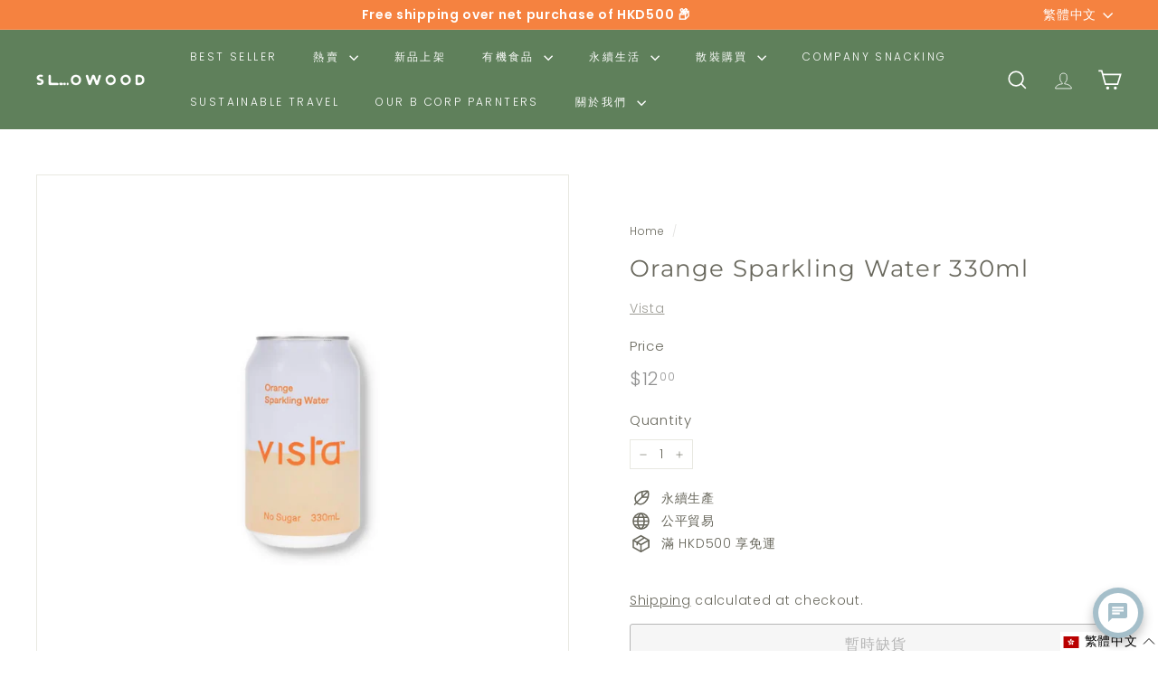

--- FILE ---
content_type: text/html; charset=utf-8
request_url: https://www.slowood.hk/zh/products/orange-sparkling-water-330ml
body_size: 52370
content:
<!doctype html>
<html class="no-js" lang="zh-TW" dir="ltr">
  <head>
    <meta charset="utf-8">
    <meta http-equiv="X-UA-Compatible" content="IE=edge,chrome=1">
    <meta name="viewport" content="width=device-width,initial-scale=1">
    <meta name="theme-color" content="#f58240">
    <link rel="canonical" href="https://www.slowood.hk/zh/products/orange-sparkling-water-330ml">
    <link rel="preconnect" href="https://fonts.shopifycdn.com" crossorigin>
    <link rel="dns-prefetch" href="https://ajax.googleapis.com">
    <link rel="dns-prefetch" href="https://maps.googleapis.com">
    <link rel="dns-prefetch" href="https://maps.gstatic.com">
    
    

    
<link rel="shortcut icon" href="//www.slowood.hk/cdn/shop/files/Slowood_New_Logo_2022_32x32.png?v=1653038351" type="image/png">
<title>Orange Sparkling Water 330ml &ndash; Slowood</title>
<meta name="description" content="A simple, honest beverage Vista is New Zealand&#39;s first flavoured sparkling water with no sugar and less than one calorie per can. Vista is the brainchild of three Kiwi mates who saw a gap in the beverage market. Natural and tasty seemed to be worlds apart, so the three blokes set about creating a new beverage, one that">
<meta property="og:site_name" content="Slowood">
<meta property="og:url" content="https://www.slowood.hk/zh/products/orange-sparkling-water-330ml">
<meta property="og:title" content="Orange Sparkling Water 330ml">
<meta property="og:type" content="product">
<meta property="og:description" content="A simple, honest beverage Vista is New Zealand&#39;s first flavoured sparkling water with no sugar and less than one calorie per can. Vista is the brainchild of three Kiwi mates who saw a gap in the beverage market. Natural and tasty seemed to be worlds apart, so the three blokes set about creating a new beverage, one that"><meta property="og:image" content="http://www.slowood.hk/cdn/shop/products/9421904575462_1.jpg?v=1671015110">
  <meta property="og:image:secure_url" content="https://www.slowood.hk/cdn/shop/products/9421904575462_1.jpg?v=1671015110">
  <meta property="og:image:width" content="1280">
  <meta property="og:image:height" content="1280"><meta name="twitter:site" content="@">
<meta name="twitter:card" content="summary_large_image">
<meta name="twitter:title" content="Orange Sparkling Water 330ml">
<meta name="twitter:description" content="A simple, honest beverage Vista is New Zealand&#39;s first flavoured sparkling water with no sugar and less than one calorie per can. Vista is the brainchild of three Kiwi mates who saw a gap in the beverage market. Natural and tasty seemed to be worlds apart, so the three blokes set about creating a new beverage, one that">

<style data-shopify>@font-face {
  font-family: Montserrat;
  font-weight: 400;
  font-style: normal;
  font-display: swap;
  src: url("//www.slowood.hk/cdn/fonts/montserrat/montserrat_n4.81949fa0ac9fd2021e16436151e8eaa539321637.woff2") format("woff2"),
       url("//www.slowood.hk/cdn/fonts/montserrat/montserrat_n4.a6c632ca7b62da89c3594789ba828388aac693fe.woff") format("woff");
}

  @font-face {
  font-family: Poppins;
  font-weight: 300;
  font-style: normal;
  font-display: swap;
  src: url("//www.slowood.hk/cdn/fonts/poppins/poppins_n3.05f58335c3209cce17da4f1f1ab324ebe2982441.woff2") format("woff2"),
       url("//www.slowood.hk/cdn/fonts/poppins/poppins_n3.6971368e1f131d2c8ff8e3a44a36b577fdda3ff5.woff") format("woff");
}


  @font-face {
  font-family: Poppins;
  font-weight: 600;
  font-style: normal;
  font-display: swap;
  src: url("//www.slowood.hk/cdn/fonts/poppins/poppins_n6.aa29d4918bc243723d56b59572e18228ed0786f6.woff2") format("woff2"),
       url("//www.slowood.hk/cdn/fonts/poppins/poppins_n6.5f815d845fe073750885d5b7e619ee00e8111208.woff") format("woff");
}

  @font-face {
  font-family: Poppins;
  font-weight: 300;
  font-style: italic;
  font-display: swap;
  src: url("//www.slowood.hk/cdn/fonts/poppins/poppins_i3.8536b4423050219f608e17f134fe9ea3b01ed890.woff2") format("woff2"),
       url("//www.slowood.hk/cdn/fonts/poppins/poppins_i3.0f4433ada196bcabf726ed78f8e37e0995762f7f.woff") format("woff");
}

  @font-face {
  font-family: Poppins;
  font-weight: 600;
  font-style: italic;
  font-display: swap;
  src: url("//www.slowood.hk/cdn/fonts/poppins/poppins_i6.bb8044d6203f492888d626dafda3c2999253e8e9.woff2") format("woff2"),
       url("//www.slowood.hk/cdn/fonts/poppins/poppins_i6.e233dec1a61b1e7dead9f920159eda42280a02c3.woff") format("woff");
}

</style><link href="//www.slowood.hk/cdn/shop/t/50/assets/components.css?v=128590381010353900921756957206" rel="stylesheet" type="text/css" media="all" />

<style data-shopify>:root {
    --colorBody: #ffffff;
    --colorBodyAlpha05: rgba(255, 255, 255, 0.05);
    --colorBodyDim: #f2f2f2;

    --colorBorder: #e8e8e1;

    --colorBtnPrimary: #f58240;
    --colorBtnPrimaryLight: #f8a270;
    --colorBtnPrimaryDim: #f47228;
    --colorBtnPrimaryText: #ffffff;

    --colorCartDot: #547467;
    --colorCartDotText: #fff;

    --colorFooter: #ffffff;
    --colorFooterBorder: #e8e8e1;
    --colorFooterText: #000000;

    --colorLink: #68675c;

    --colorModalBg: rgba(84, 116, 103, 0.6);

    --colorNav: #5f805b;
    --colorNavSearch: #ffffff;
    --colorNavText: #ffffff;

    --colorPrice: #919191;

    --colorSaleTag: #f58240;
    --colorSaleTagText: #ffffff;

    --colorScheme1Text: #ffffff;
    --colorScheme1Bg: #a3a293;
    --colorScheme2Text: #6e6e62;
    --colorScheme2Bg: #ffffff;
    --colorScheme3Text: #6e6e62;
    --colorScheme3Bg: #fcf4f1;

    --colorTextBody: #68675c;
    --colorTextBodyAlpha005: rgba(104, 103, 92, 0.05);
    --colorTextBodyAlpha008: rgba(104, 103, 92, 0.08);
    --colorTextSavings: #f58240;

    --colorToolbar: #f58240;
    --colorToolbarText: #ffffff;

    --urlIcoSelect: url(//www.slowood.hk/cdn/shop/t/50/assets/ico-select.svg);
    --urlSwirlSvg: url(//www.slowood.hk/cdn/shop/t/50/assets/swirl.svg);

    --header-padding-bottom: 0;

    --pageTopPadding: 35px;
    --pageNarrow: 780px;
    --pageWidthPadding: 40px;
    --gridGutter: 22px;
    --indexSectionPadding: 60px;
    --sectionHeaderBottom: 40px;
    --collapsibleIconWidth: 12px;

    --sizeChartMargin: 30px 0;
    --sizeChartIconMargin: 5px;

    --newsletterReminderPadding: 20px 30px 20px 25px;

    --textFrameMargin: 10px;

    /*Shop Pay Installments*/
    --color-body-text: #68675c;
    --color-body: #ffffff;
    --color-bg: #ffffff;

    --typeHeaderPrimary: Montserrat;
    --typeHeaderFallback: sans-serif;
    --typeHeaderSize: 30px;
    --typeHeaderWeight: 400;
    --typeHeaderLineHeight: 1.1;
    --typeHeaderSpacing: 0.05em;

    --typeBasePrimary:Poppins;
    --typeBaseFallback:sans-serif;
    --typeBaseSize: 14px;
    --typeBaseWeight: 300;
    --typeBaseSpacing: 0.05em;
    --typeBaseLineHeight: 1.5;

    --colorSmallImageBg: #ffffff;
    --colorSmallImageBgDark: #f7f7f7;
    --colorLargeImageBg: #547467;
    --colorLargeImageBgLight: #729989;

    --icon-strokeWidth: 4px;
    --icon-strokeLinejoin: miter;

    
      --buttonRadius: 3px;
      --btnPadding: 11px 25px;
    

    
      --roundness: 0;
    

    
      --gridThickness: 0;
    

    --productTileMargin: 10%;
    --collectionTileMargin: 0%;

    --swatchSize: 40px;
  }

  @media screen and (max-width: 768px) {
    :root {
      --pageTopPadding: 15px;
      --pageNarrow: 330px;
      --pageWidthPadding: 17px;
      --gridGutter: 16px;
      --indexSectionPadding: 40px;
      --sectionHeaderBottom: 25px;
      --collapsibleIconWidth: 10px;
      --textFrameMargin: 7px;
      --typeBaseSize: 12px;

      
        --roundness: 0;
        --btnPadding: 9px 17px;
      
    }
  }</style><link href="//www.slowood.hk/cdn/shop/t/50/assets/overrides.css?v=61671070734277095511718349276" rel="stylesheet" type="text/css" media="all" />
<style data-shopify>:root {
        --productGridPadding: 12px;
      }</style><script async crossorigin fetchpriority="high" src="/cdn/shopifycloud/importmap-polyfill/es-modules-shim.2.4.0.js"></script>
<script>
      document.documentElement.className = document.documentElement.className.replace('no-js', 'js');

      window.theme = window.theme || {};

      theme.settings = {
        themeName: 'Expanse',
        themeVersion: "5.2.4" // x-release-please-version
      };
    </script><script type="importmap">
{
  "imports": {
    "@archetype-themes/scripts/config": "//www.slowood.hk/cdn/shop/t/50/assets/config.js?v=46854268358620717621722958917",
    "@archetype-themes/scripts/helpers/a11y": "//www.slowood.hk/cdn/shop/t/50/assets/a11y.js?v=146705825431690116351722958921",
    "@archetype-themes/scripts/helpers/ajax-renderer": "//www.slowood.hk/cdn/shop/t/50/assets/ajax-renderer.js?v=7517952383981163841722958922",
    "@archetype-themes/scripts/helpers/cart": "//www.slowood.hk/cdn/shop/t/50/assets/cart.js?v=75437256748844919541722958913",
    "@archetype-themes/scripts/helpers/currency": "//www.slowood.hk/cdn/shop/t/50/assets/currency.js?v=30528371845530833611722958921",
    "@archetype-themes/scripts/helpers/library-loader": "//www.slowood.hk/cdn/shop/t/50/assets/library-loader.js?v=156273567395030534951718349275",
    "@archetype-themes/scripts/helpers/section": "//www.slowood.hk/cdn/shop/t/50/assets/section.js?v=132577235708517326151722958911",
    "@archetype-themes/scripts/helpers/utils": "//www.slowood.hk/cdn/shop/t/50/assets/utils.js?v=125538862470536898921722958925",
    "@archetype-themes/scripts/helpers/vimeo": "//www.slowood.hk/cdn/shop/t/50/assets/vimeo.js?v=24358449204266797831718349276",
    "@archetype-themes/scripts/helpers/youtube": "//www.slowood.hk/cdn/shop/t/50/assets/youtube.js?v=65638137014896701821718349276",
    "@archetype-themes/scripts/modules/base-media": "//www.slowood.hk/cdn/shop/t/50/assets/base-media.js?v=158686823065200144011722958910",
    "@archetype-themes/scripts/modules/cart-drawer": "//www.slowood.hk/cdn/shop/t/50/assets/cart-drawer.js?v=160665800527820250051722958919",
    "@archetype-themes/scripts/modules/cart-form": "//www.slowood.hk/cdn/shop/t/50/assets/cart-form.js?v=141015656942547512511722958924",
    "@archetype-themes/scripts/modules/collection-sidebar": "//www.slowood.hk/cdn/shop/t/50/assets/collection-sidebar.js?v=32046460992339877421722958926",
    "@archetype-themes/scripts/modules/disclosure": "//www.slowood.hk/cdn/shop/t/50/assets/disclosure.js?v=182459945533096787091722958907",
    "@archetype-themes/scripts/modules/drawers": "//www.slowood.hk/cdn/shop/t/50/assets/drawers.js?v=107619225559659722991722958913",
    "@archetype-themes/scripts/modules/header-nav": "//www.slowood.hk/cdn/shop/t/50/assets/header-nav.js?v=130288449627393218461722958924",
    "@archetype-themes/scripts/modules/modal": "//www.slowood.hk/cdn/shop/t/50/assets/modal.js?v=102967538291486637721722958930",
    "@archetype-themes/scripts/modules/parallax": "//www.slowood.hk/cdn/shop/t/50/assets/parallax.js?v=52940338558575531261718349276",
    "@archetype-themes/scripts/modules/photoswipe": "//www.slowood.hk/cdn/shop/t/50/assets/photoswipe.js?v=61950094564222720771722958931",
    "@archetype-themes/scripts/modules/product-media": "//www.slowood.hk/cdn/shop/t/50/assets/product-media.js?v=114769602821602274331722958906",
    "@archetype-themes/scripts/modules/product-recommendations": "//www.slowood.hk/cdn/shop/t/50/assets/product-recommendations.js?v=129269900080061478331718349276",
    "@archetype-themes/scripts/modules/quantity-selector": "//www.slowood.hk/cdn/shop/t/50/assets/quantity-selector.js?v=5518425597956516751722958923",
    "@archetype-themes/scripts/modules/slideshow": "//www.slowood.hk/cdn/shop/t/50/assets/slideshow.js?v=156838720240918166541722958929",
    "@archetype-themes/scripts/modules/swatches": "//www.slowood.hk/cdn/shop/t/50/assets/swatches.js?v=115748111205220542111722958911",
    "@archetype-themes/scripts/modules/video-modal": "//www.slowood.hk/cdn/shop/t/50/assets/video-modal.js?v=124352799055401291551718349276",
    "@archetype-themes/scripts/modules/video-section": "//www.slowood.hk/cdn/shop/t/50/assets/video-section.js?v=145713833504631471951722958916",
    "@archetype-themes/scripts/vendors/flickity": "//www.slowood.hk/cdn/shop/t/50/assets/flickity.js?v=144376614648444948171722958927",
    "@archetype-themes/scripts/vendors/flickity-fade": "//www.slowood.hk/cdn/shop/t/50/assets/flickity-fade.js?v=151768845016003842921722958910",
    "@archetype-themes/scripts/vendors/in-view": "//www.slowood.hk/cdn/shop/t/50/assets/in-view.js?v=124859139038447028371722958913",
    "@archetype-themes/scripts/vendors/photoswipe-ui-default.min": "//www.slowood.hk/cdn/shop/t/50/assets/photoswipe-ui-default.min.js?v=36102812715426724251722958911",
    "@archetype-themes/scripts/vendors/photoswipe.min": "//www.slowood.hk/cdn/shop/t/50/assets/photoswipe.min.js?v=9794040944707490151722958916",
    "@archetype-themes/utils/pubsub": "//www.slowood.hk/cdn/shop/t/50/assets/pubsub.js?v=133006050037748302171722958930",
    "@archetype-themes/utils/script-loader": "//www.slowood.hk/cdn/shop/t/50/assets/script-loader.js?v=25126702851678854941722958924",
    "components/announcement-bar": "//www.slowood.hk/cdn/shop/t/50/assets/announcement-bar.js?v=130357584752841676451722958927",
    "components/block-buy-buttons": "//www.slowood.hk/cdn/shop/t/50/assets/block-buy-buttons.js?v=11796062151789649231722958907",
    "components/block-price": "//www.slowood.hk/cdn/shop/t/50/assets/block-price.js?v=163350562479400801831722958925",
    "components/block-variant-picker": "//www.slowood.hk/cdn/shop/t/50/assets/block-variant-picker.js?v=55141893821538768491722958909",
    "components/collapsible": "//www.slowood.hk/cdn/shop/t/50/assets/collapsible.js?v=155419906067739637921722958908",
    "components/gift-card-recipient-form": "//www.slowood.hk/cdn/shop/t/50/assets/gift-card-recipient-form.js?v=64755253772159527141718349274",
    "components/header-mobile-nav": "//www.slowood.hk/cdn/shop/t/50/assets/header-mobile-nav.js?v=34501982044316274591722958916",
    "components/item-grid": "//www.slowood.hk/cdn/shop/t/50/assets/item-grid.js?v=152639846473000520891722958909",
    "components/newsletter-reminder": "//www.slowood.hk/cdn/shop/t/50/assets/newsletter-reminder.js?v=90617379688067204021722958906",
    "components/predictive-search": "//www.slowood.hk/cdn/shop/t/50/assets/predictive-search.js?v=125633826981499254571722958919",
    "components/price-range": "//www.slowood.hk/cdn/shop/t/50/assets/price-range.js?v=123052969041133689781722958922",
    "components/product-images": "//www.slowood.hk/cdn/shop/t/50/assets/product-images.js?v=88344245524099105901722958918",
    "components/product-inventory": "//www.slowood.hk/cdn/shop/t/50/assets/product-inventory.js?v=52642964346898521011722958920",
    "components/quick-add": "//www.slowood.hk/cdn/shop/t/50/assets/quick-add.js?v=153468363738513771401722958909",
    "components/quick-shop": "//www.slowood.hk/cdn/shop/t/50/assets/quick-shop.js?v=97897957291450767481722958923",
    "components/rte": "//www.slowood.hk/cdn/shop/t/50/assets/rte.js?v=181885037864920336431722958912",
    "components/section-advanced-accordion": "//www.slowood.hk/cdn/shop/t/50/assets/section-advanced-accordion.js?v=160203125380940052601722958914",
    "components/section-age-verification-popup": "//www.slowood.hk/cdn/shop/t/50/assets/section-age-verification-popup.js?v=70734405310605133951722958918",
    "components/section-background-image-text": "//www.slowood.hk/cdn/shop/t/50/assets/section-background-image-text.js?v=17382720343615129641718349276",
    "components/section-collection-header": "//www.slowood.hk/cdn/shop/t/50/assets/section-collection-header.js?v=81681564589283490831722958912",
    "components/section-countdown": "//www.slowood.hk/cdn/shop/t/50/assets/section-countdown.js?v=109956453145979029921718349276",
    "components/section-footer": "//www.slowood.hk/cdn/shop/t/50/assets/section-footer.js?v=164218822520813513031722958908",
    "components/section-header": "//www.slowood.hk/cdn/shop/t/50/assets/section-header.js?v=18369522156731752591722958921",
    "components/section-hotspots": "//www.slowood.hk/cdn/shop/t/50/assets/section-hotspots.js?v=176317069189202021961722958915",
    "components/section-image-compare": "//www.slowood.hk/cdn/shop/t/50/assets/section-image-compare.js?v=14228108873992596151722958920",
    "components/section-main-cart": "//www.slowood.hk/cdn/shop/t/50/assets/section-main-cart.js?v=112925653898238753791722958927",
    "components/section-map": "//www.slowood.hk/cdn/shop/t/50/assets/section-map.js?v=8045789484266781521722958907",
    "components/section-more-products-vendor": "//www.slowood.hk/cdn/shop/t/50/assets/section-more-products-vendor.js?v=159549355731084264781722958932",
    "components/section-newsletter-popup": "//www.slowood.hk/cdn/shop/t/50/assets/section-newsletter-popup.js?v=105940320737649261751722958915",
    "components/section-password-header": "//www.slowood.hk/cdn/shop/t/50/assets/section-password-header.js?v=113265428254908848341722958926",
    "components/section-recently-viewed": "//www.slowood.hk/cdn/shop/t/50/assets/section-recently-viewed.js?v=71380856058705518961722958914",
    "components/section-testimonials": "//www.slowood.hk/cdn/shop/t/50/assets/section-testimonials.js?v=99252732340278527291722958931",
    "components/section-toolbar": "//www.slowood.hk/cdn/shop/t/50/assets/section-toolbar.js?v=138777767681444653671722958928",
    "components/store-availability": "//www.slowood.hk/cdn/shop/t/50/assets/store-availability.js?v=63703472421863417921722958917",
    "components/tool-tip": "//www.slowood.hk/cdn/shop/t/50/assets/tool-tip.js?v=90403548259094193031722958930",
    "components/tool-tip-trigger": "//www.slowood.hk/cdn/shop/t/50/assets/tool-tip-trigger.js?v=140183424560662924111718974710",
    "components/variant-sku": "//www.slowood.hk/cdn/shop/t/50/assets/variant-sku.js?v=177336021623114299181722958929",
    "components/video-media": "//www.slowood.hk/cdn/shop/t/50/assets/video-media.js?v=73971623221435132531722958917",
    "js-cookie": "//www.slowood.hk/cdn/shop/t/50/assets/js.cookie.mjs?v=38015963105781969301718349275",
    "nouislider": "//www.slowood.hk/cdn/shop/t/50/assets/nouislider.js?v=100438778919154896961718349276"
  }
}
</script>
<script>
  if (!(HTMLScriptElement.supports && HTMLScriptElement.supports('importmap'))) {
    const el = document.createElement('script')
    el.async = true
    el.src = "//www.slowood.hk/cdn/shop/t/50/assets/es-module-shims.min.js?v=3197203922110785981718349274"
    document.head.appendChild(el)
  }
</script>

<script type="module" src="//www.slowood.hk/cdn/shop/t/50/assets/is-land.min.js?v=92343381495565747271718349275"></script>



<script type="module">
  try {
    const importMap = document.querySelector('script[type="importmap"]')
    const importMapJson = JSON.parse(importMap.textContent)
    const importMapModules = Object.values(importMapJson.imports)
    for (let i = 0; i < importMapModules.length; i++) {
      const link = document.createElement('link')
      link.rel = 'modulepreload'
      link.href = importMapModules[i]
      document.head.appendChild(link)
    }
  } catch (e) {
    console.error(e)
  }
</script>
<script>window.performance && window.performance.mark && window.performance.mark('shopify.content_for_header.start');</script><meta name="google-site-verification" content="s0O9nJymNT4q8JDKAdSAbWxlJJI-Rz0bDhu7Y3NNLpE">
<meta name="google-site-verification" content="oCJknnxVW5w4N6b6LmKWp6dTwS7KHFhV5KZs5Wvvw6Y">
<meta id="shopify-digital-wallet" name="shopify-digital-wallet" content="/4853923951/digital_wallets/dialog">
<meta name="shopify-checkout-api-token" content="cfd133517acb88329ce435fe88ee932c">
<meta id="in-context-paypal-metadata" data-shop-id="4853923951" data-venmo-supported="false" data-environment="production" data-locale="en_US" data-paypal-v4="true" data-currency="HKD">
<link rel="alternate" hreflang="x-default" href="https://www.slowood.hk/products/orange-sparkling-water-330ml">
<link rel="alternate" hreflang="en" href="https://www.slowood.hk/products/orange-sparkling-water-330ml">
<link rel="alternate" hreflang="zh-Hant" href="https://www.slowood.hk/zh/products/orange-sparkling-water-330ml">
<link rel="alternate" hreflang="zh-Hant-HK" href="https://www.slowood.hk/zh/products/orange-sparkling-water-330ml">
<link rel="alternate" hreflang="zh-Hant-MO" href="https://www.slowood.hk/zh/products/orange-sparkling-water-330ml">
<link rel="alternate" type="application/json+oembed" href="https://www.slowood.hk/zh/products/orange-sparkling-water-330ml.oembed">
<script async="async" src="/checkouts/internal/preloads.js?locale=zh-HK"></script>
<link rel="preconnect" href="https://shop.app" crossorigin="anonymous">
<script async="async" src="https://shop.app/checkouts/internal/preloads.js?locale=zh-HK&shop_id=4853923951" crossorigin="anonymous"></script>
<script id="apple-pay-shop-capabilities" type="application/json">{"shopId":4853923951,"countryCode":"HK","currencyCode":"HKD","merchantCapabilities":["supports3DS"],"merchantId":"gid:\/\/shopify\/Shop\/4853923951","merchantName":"Slowood","requiredBillingContactFields":["postalAddress","email","phone"],"requiredShippingContactFields":["postalAddress","email","phone"],"shippingType":"shipping","supportedNetworks":["visa","masterCard","amex"],"total":{"type":"pending","label":"Slowood","amount":"1.00"},"shopifyPaymentsEnabled":true,"supportsSubscriptions":true}</script>
<script id="shopify-features" type="application/json">{"accessToken":"cfd133517acb88329ce435fe88ee932c","betas":["rich-media-storefront-analytics"],"domain":"www.slowood.hk","predictiveSearch":true,"shopId":4853923951,"locale":"zh-tw"}</script>
<script>var Shopify = Shopify || {};
Shopify.shop = "slowood.myshopify.com";
Shopify.locale = "zh-TW";
Shopify.currency = {"active":"HKD","rate":"1.0"};
Shopify.country = "HK";
Shopify.theme = {"name":"Expanse (20240923)","id":142320337122,"schema_name":"Expanse","schema_version":"5.2.4","theme_store_id":902,"role":"main"};
Shopify.theme.handle = "null";
Shopify.theme.style = {"id":null,"handle":null};
Shopify.cdnHost = "www.slowood.hk/cdn";
Shopify.routes = Shopify.routes || {};
Shopify.routes.root = "/zh/";</script>
<script type="module">!function(o){(o.Shopify=o.Shopify||{}).modules=!0}(window);</script>
<script>!function(o){function n(){var o=[];function n(){o.push(Array.prototype.slice.apply(arguments))}return n.q=o,n}var t=o.Shopify=o.Shopify||{};t.loadFeatures=n(),t.autoloadFeatures=n()}(window);</script>
<script>
  window.ShopifyPay = window.ShopifyPay || {};
  window.ShopifyPay.apiHost = "shop.app\/pay";
  window.ShopifyPay.redirectState = null;
</script>
<script id="shop-js-analytics" type="application/json">{"pageType":"product"}</script>
<script defer="defer" async type="module" src="//www.slowood.hk/cdn/shopifycloud/shop-js/modules/v2/client.init-shop-cart-sync_Bc1MqbDo.zh-TW.esm.js"></script>
<script defer="defer" async type="module" src="//www.slowood.hk/cdn/shopifycloud/shop-js/modules/v2/chunk.common_CAJPCU9u.esm.js"></script>
<script type="module">
  await import("//www.slowood.hk/cdn/shopifycloud/shop-js/modules/v2/client.init-shop-cart-sync_Bc1MqbDo.zh-TW.esm.js");
await import("//www.slowood.hk/cdn/shopifycloud/shop-js/modules/v2/chunk.common_CAJPCU9u.esm.js");

  window.Shopify.SignInWithShop?.initShopCartSync?.({"fedCMEnabled":true,"windoidEnabled":true});

</script>
<script>
  window.Shopify = window.Shopify || {};
  if (!window.Shopify.featureAssets) window.Shopify.featureAssets = {};
  window.Shopify.featureAssets['shop-js'] = {"shop-cart-sync":["modules/v2/client.shop-cart-sync_CJZjf7tJ.zh-TW.esm.js","modules/v2/chunk.common_CAJPCU9u.esm.js"],"init-fed-cm":["modules/v2/client.init-fed-cm_B03SH24-.zh-TW.esm.js","modules/v2/chunk.common_CAJPCU9u.esm.js"],"shop-button":["modules/v2/client.shop-button_CCWtaV8w.zh-TW.esm.js","modules/v2/chunk.common_CAJPCU9u.esm.js"],"init-windoid":["modules/v2/client.init-windoid_-tDwnDQt.zh-TW.esm.js","modules/v2/chunk.common_CAJPCU9u.esm.js"],"shop-cash-offers":["modules/v2/client.shop-cash-offers_BKD3Ue88.zh-TW.esm.js","modules/v2/chunk.common_CAJPCU9u.esm.js","modules/v2/chunk.modal_DRepa-Oo.esm.js"],"shop-toast-manager":["modules/v2/client.shop-toast-manager_COOaMHYr.zh-TW.esm.js","modules/v2/chunk.common_CAJPCU9u.esm.js"],"init-shop-email-lookup-coordinator":["modules/v2/client.init-shop-email-lookup-coordinator_D0tcU3Vn.zh-TW.esm.js","modules/v2/chunk.common_CAJPCU9u.esm.js"],"pay-button":["modules/v2/client.pay-button_BYwrtxM3.zh-TW.esm.js","modules/v2/chunk.common_CAJPCU9u.esm.js"],"avatar":["modules/v2/client.avatar_BTnouDA3.zh-TW.esm.js"],"init-shop-cart-sync":["modules/v2/client.init-shop-cart-sync_Bc1MqbDo.zh-TW.esm.js","modules/v2/chunk.common_CAJPCU9u.esm.js"],"shop-login-button":["modules/v2/client.shop-login-button_Dn94lChR.zh-TW.esm.js","modules/v2/chunk.common_CAJPCU9u.esm.js","modules/v2/chunk.modal_DRepa-Oo.esm.js"],"init-customer-accounts-sign-up":["modules/v2/client.init-customer-accounts-sign-up_B8edHcXw.zh-TW.esm.js","modules/v2/client.shop-login-button_Dn94lChR.zh-TW.esm.js","modules/v2/chunk.common_CAJPCU9u.esm.js","modules/v2/chunk.modal_DRepa-Oo.esm.js"],"init-shop-for-new-customer-accounts":["modules/v2/client.init-shop-for-new-customer-accounts_B87D3-8_.zh-TW.esm.js","modules/v2/client.shop-login-button_Dn94lChR.zh-TW.esm.js","modules/v2/chunk.common_CAJPCU9u.esm.js","modules/v2/chunk.modal_DRepa-Oo.esm.js"],"init-customer-accounts":["modules/v2/client.init-customer-accounts_BJFluCUS.zh-TW.esm.js","modules/v2/client.shop-login-button_Dn94lChR.zh-TW.esm.js","modules/v2/chunk.common_CAJPCU9u.esm.js","modules/v2/chunk.modal_DRepa-Oo.esm.js"],"shop-follow-button":["modules/v2/client.shop-follow-button_CdRrSwit.zh-TW.esm.js","modules/v2/chunk.common_CAJPCU9u.esm.js","modules/v2/chunk.modal_DRepa-Oo.esm.js"],"lead-capture":["modules/v2/client.lead-capture_CZ4Cw3gS.zh-TW.esm.js","modules/v2/chunk.common_CAJPCU9u.esm.js","modules/v2/chunk.modal_DRepa-Oo.esm.js"],"checkout-modal":["modules/v2/client.checkout-modal_DtAoxyn-.zh-TW.esm.js","modules/v2/chunk.common_CAJPCU9u.esm.js","modules/v2/chunk.modal_DRepa-Oo.esm.js"],"shop-login":["modules/v2/client.shop-login_BZwAvLAj.zh-TW.esm.js","modules/v2/chunk.common_CAJPCU9u.esm.js","modules/v2/chunk.modal_DRepa-Oo.esm.js"],"payment-terms":["modules/v2/client.payment-terms_D_AxOJMo.zh-TW.esm.js","modules/v2/chunk.common_CAJPCU9u.esm.js","modules/v2/chunk.modal_DRepa-Oo.esm.js"]};
</script>
<script>(function() {
  var isLoaded = false;
  function asyncLoad() {
    if (isLoaded) return;
    isLoaded = true;
    var urls = ["https:\/\/cdn.nfcube.com\/instafeed-9a2bb09ef7c3ae89401b2f47415647fb.js?shop=slowood.myshopify.com","https:\/\/cdn-app.cart-bot.net\/public\/js\/append.js?shop=slowood.myshopify.com"];
    for (var i = 0; i < urls.length; i++) {
      var s = document.createElement('script');
      s.type = 'text/javascript';
      s.async = true;
      s.src = urls[i];
      var x = document.getElementsByTagName('script')[0];
      x.parentNode.insertBefore(s, x);
    }
  };
  if(window.attachEvent) {
    window.attachEvent('onload', asyncLoad);
  } else {
    window.addEventListener('load', asyncLoad, false);
  }
})();</script>
<script id="__st">var __st={"a":4853923951,"offset":28800,"reqid":"fbdac4b2-6eb3-499d-ac80-ebf63b2c00a1-1769004005","pageurl":"www.slowood.hk\/zh\/products\/orange-sparkling-water-330ml","u":"348ac76ed265","p":"product","rtyp":"product","rid":7975630143714};</script>
<script>window.ShopifyPaypalV4VisibilityTracking = true;</script>
<script id="captcha-bootstrap">!function(){'use strict';const t='contact',e='account',n='new_comment',o=[[t,t],['blogs',n],['comments',n],[t,'customer']],c=[[e,'customer_login'],[e,'guest_login'],[e,'recover_customer_password'],[e,'create_customer']],r=t=>t.map((([t,e])=>`form[action*='/${t}']:not([data-nocaptcha='true']) input[name='form_type'][value='${e}']`)).join(','),a=t=>()=>t?[...document.querySelectorAll(t)].map((t=>t.form)):[];function s(){const t=[...o],e=r(t);return a(e)}const i='password',u='form_key',d=['recaptcha-v3-token','g-recaptcha-response','h-captcha-response',i],f=()=>{try{return window.sessionStorage}catch{return}},m='__shopify_v',_=t=>t.elements[u];function p(t,e,n=!1){try{const o=window.sessionStorage,c=JSON.parse(o.getItem(e)),{data:r}=function(t){const{data:e,action:n}=t;return t[m]||n?{data:e,action:n}:{data:t,action:n}}(c);for(const[e,n]of Object.entries(r))t.elements[e]&&(t.elements[e].value=n);n&&o.removeItem(e)}catch(o){console.error('form repopulation failed',{error:o})}}const l='form_type',E='cptcha';function T(t){t.dataset[E]=!0}const w=window,h=w.document,L='Shopify',v='ce_forms',y='captcha';let A=!1;((t,e)=>{const n=(g='f06e6c50-85a8-45c8-87d0-21a2b65856fe',I='https://cdn.shopify.com/shopifycloud/storefront-forms-hcaptcha/ce_storefront_forms_captcha_hcaptcha.v1.5.2.iife.js',D={infoText:'已受到 hCaptcha 保護',privacyText:'隱私',termsText:'條款'},(t,e,n)=>{const o=w[L][v],c=o.bindForm;if(c)return c(t,g,e,D).then(n);var r;o.q.push([[t,g,e,D],n]),r=I,A||(h.body.append(Object.assign(h.createElement('script'),{id:'captcha-provider',async:!0,src:r})),A=!0)});var g,I,D;w[L]=w[L]||{},w[L][v]=w[L][v]||{},w[L][v].q=[],w[L][y]=w[L][y]||{},w[L][y].protect=function(t,e){n(t,void 0,e),T(t)},Object.freeze(w[L][y]),function(t,e,n,w,h,L){const[v,y,A,g]=function(t,e,n){const i=e?o:[],u=t?c:[],d=[...i,...u],f=r(d),m=r(i),_=r(d.filter((([t,e])=>n.includes(e))));return[a(f),a(m),a(_),s()]}(w,h,L),I=t=>{const e=t.target;return e instanceof HTMLFormElement?e:e&&e.form},D=t=>v().includes(t);t.addEventListener('submit',(t=>{const e=I(t);if(!e)return;const n=D(e)&&!e.dataset.hcaptchaBound&&!e.dataset.recaptchaBound,o=_(e),c=g().includes(e)&&(!o||!o.value);(n||c)&&t.preventDefault(),c&&!n&&(function(t){try{if(!f())return;!function(t){const e=f();if(!e)return;const n=_(t);if(!n)return;const o=n.value;o&&e.removeItem(o)}(t);const e=Array.from(Array(32),(()=>Math.random().toString(36)[2])).join('');!function(t,e){_(t)||t.append(Object.assign(document.createElement('input'),{type:'hidden',name:u})),t.elements[u].value=e}(t,e),function(t,e){const n=f();if(!n)return;const o=[...t.querySelectorAll(`input[type='${i}']`)].map((({name:t})=>t)),c=[...d,...o],r={};for(const[a,s]of new FormData(t).entries())c.includes(a)||(r[a]=s);n.setItem(e,JSON.stringify({[m]:1,action:t.action,data:r}))}(t,e)}catch(e){console.error('failed to persist form',e)}}(e),e.submit())}));const S=(t,e)=>{t&&!t.dataset[E]&&(n(t,e.some((e=>e===t))),T(t))};for(const o of['focusin','change'])t.addEventListener(o,(t=>{const e=I(t);D(e)&&S(e,y())}));const B=e.get('form_key'),M=e.get(l),P=B&&M;t.addEventListener('DOMContentLoaded',(()=>{const t=y();if(P)for(const e of t)e.elements[l].value===M&&p(e,B);[...new Set([...A(),...v().filter((t=>'true'===t.dataset.shopifyCaptcha))])].forEach((e=>S(e,t)))}))}(h,new URLSearchParams(w.location.search),n,t,e,['guest_login'])})(!1,!0)}();</script>
<script integrity="sha256-4kQ18oKyAcykRKYeNunJcIwy7WH5gtpwJnB7kiuLZ1E=" data-source-attribution="shopify.loadfeatures" defer="defer" src="//www.slowood.hk/cdn/shopifycloud/storefront/assets/storefront/load_feature-a0a9edcb.js" crossorigin="anonymous"></script>
<script crossorigin="anonymous" defer="defer" src="//www.slowood.hk/cdn/shopifycloud/storefront/assets/shopify_pay/storefront-65b4c6d7.js?v=20250812"></script>
<script data-source-attribution="shopify.dynamic_checkout.dynamic.init">var Shopify=Shopify||{};Shopify.PaymentButton=Shopify.PaymentButton||{isStorefrontPortableWallets:!0,init:function(){window.Shopify.PaymentButton.init=function(){};var t=document.createElement("script");t.src="https://www.slowood.hk/cdn/shopifycloud/portable-wallets/latest/portable-wallets.zh-tw.js",t.type="module",document.head.appendChild(t)}};
</script>
<script data-source-attribution="shopify.dynamic_checkout.buyer_consent">
  function portableWalletsHideBuyerConsent(e){var t=document.getElementById("shopify-buyer-consent"),n=document.getElementById("shopify-subscription-policy-button");t&&n&&(t.classList.add("hidden"),t.setAttribute("aria-hidden","true"),n.removeEventListener("click",e))}function portableWalletsShowBuyerConsent(e){var t=document.getElementById("shopify-buyer-consent"),n=document.getElementById("shopify-subscription-policy-button");t&&n&&(t.classList.remove("hidden"),t.removeAttribute("aria-hidden"),n.addEventListener("click",e))}window.Shopify?.PaymentButton&&(window.Shopify.PaymentButton.hideBuyerConsent=portableWalletsHideBuyerConsent,window.Shopify.PaymentButton.showBuyerConsent=portableWalletsShowBuyerConsent);
</script>
<script>
  function portableWalletsCleanup(e){e&&e.src&&console.error("Failed to load portable wallets script "+e.src);var t=document.querySelectorAll("shopify-accelerated-checkout .shopify-payment-button__skeleton, shopify-accelerated-checkout-cart .wallet-cart-button__skeleton"),e=document.getElementById("shopify-buyer-consent");for(let e=0;e<t.length;e++)t[e].remove();e&&e.remove()}function portableWalletsNotLoadedAsModule(e){e instanceof ErrorEvent&&"string"==typeof e.message&&e.message.includes("import.meta")&&"string"==typeof e.filename&&e.filename.includes("portable-wallets")&&(window.removeEventListener("error",portableWalletsNotLoadedAsModule),window.Shopify.PaymentButton.failedToLoad=e,"loading"===document.readyState?document.addEventListener("DOMContentLoaded",window.Shopify.PaymentButton.init):window.Shopify.PaymentButton.init())}window.addEventListener("error",portableWalletsNotLoadedAsModule);
</script>

<script type="module" src="https://www.slowood.hk/cdn/shopifycloud/portable-wallets/latest/portable-wallets.zh-tw.js" onError="portableWalletsCleanup(this)" crossorigin="anonymous"></script>
<script nomodule>
  document.addEventListener("DOMContentLoaded", portableWalletsCleanup);
</script>

<link id="shopify-accelerated-checkout-styles" rel="stylesheet" media="screen" href="https://www.slowood.hk/cdn/shopifycloud/portable-wallets/latest/accelerated-checkout-backwards-compat.css" crossorigin="anonymous">
<style id="shopify-accelerated-checkout-cart">
        #shopify-buyer-consent {
  margin-top: 1em;
  display: inline-block;
  width: 100%;
}

#shopify-buyer-consent.hidden {
  display: none;
}

#shopify-subscription-policy-button {
  background: none;
  border: none;
  padding: 0;
  text-decoration: underline;
  font-size: inherit;
  cursor: pointer;
}

#shopify-subscription-policy-button::before {
  box-shadow: none;
}

      </style>

<script>window.performance && window.performance.mark && window.performance.mark('shopify.content_for_header.end');</script>

    <script src="//www.slowood.hk/cdn/shop/t/50/assets/theme.js?v=122983851866011988211764142002" defer="defer"></script>
  

<!-- BEGIN app block: shopify://apps/simprosys-google-shopping-feed/blocks/core_settings_block/1f0b859e-9fa6-4007-97e8-4513aff5ff3b --><!-- BEGIN: GSF App Core Tags & Scripts by Simprosys Google Shopping Feed -->









<!-- END: GSF App Core Tags & Scripts by Simprosys Google Shopping Feed -->
<!-- END app block --><!-- BEGIN app block: shopify://apps/pagefly-page-builder/blocks/app-embed/83e179f7-59a0-4589-8c66-c0dddf959200 -->

<!-- BEGIN app snippet: pagefly-cro-ab-testing-main -->







<script>
  ;(function () {
    const url = new URL(window.location)
    const viewParam = url.searchParams.get('view')
    if (viewParam && viewParam.includes('variant-pf-')) {
      url.searchParams.set('pf_v', viewParam)
      url.searchParams.delete('view')
      window.history.replaceState({}, '', url)
    }
  })()
</script>



<script type='module'>
  
  window.PAGEFLY_CRO = window.PAGEFLY_CRO || {}

  window.PAGEFLY_CRO['data_debug'] = {
    original_template_suffix: "all_products",
    allow_ab_test: false,
    ab_test_start_time: 0,
    ab_test_end_time: 0,
    today_date_time: 1769004006000,
  }
  window.PAGEFLY_CRO['GA4'] = { enabled: false}
</script>

<!-- END app snippet -->








  <script src='https://cdn.shopify.com/extensions/019bb4f9-aed6-78a3-be91-e9d44663e6bf/pagefly-page-builder-215/assets/pagefly-helper.js' defer='defer'></script>

  <script src='https://cdn.shopify.com/extensions/019bb4f9-aed6-78a3-be91-e9d44663e6bf/pagefly-page-builder-215/assets/pagefly-general-helper.js' defer='defer'></script>

  <script src='https://cdn.shopify.com/extensions/019bb4f9-aed6-78a3-be91-e9d44663e6bf/pagefly-page-builder-215/assets/pagefly-snap-slider.js' defer='defer'></script>

  <script src='https://cdn.shopify.com/extensions/019bb4f9-aed6-78a3-be91-e9d44663e6bf/pagefly-page-builder-215/assets/pagefly-slideshow-v3.js' defer='defer'></script>

  <script src='https://cdn.shopify.com/extensions/019bb4f9-aed6-78a3-be91-e9d44663e6bf/pagefly-page-builder-215/assets/pagefly-slideshow-v4.js' defer='defer'></script>

  <script src='https://cdn.shopify.com/extensions/019bb4f9-aed6-78a3-be91-e9d44663e6bf/pagefly-page-builder-215/assets/pagefly-glider.js' defer='defer'></script>

  <script src='https://cdn.shopify.com/extensions/019bb4f9-aed6-78a3-be91-e9d44663e6bf/pagefly-page-builder-215/assets/pagefly-slideshow-v1-v2.js' defer='defer'></script>

  <script src='https://cdn.shopify.com/extensions/019bb4f9-aed6-78a3-be91-e9d44663e6bf/pagefly-page-builder-215/assets/pagefly-product-media.js' defer='defer'></script>

  <script src='https://cdn.shopify.com/extensions/019bb4f9-aed6-78a3-be91-e9d44663e6bf/pagefly-page-builder-215/assets/pagefly-product.js' defer='defer'></script>


<script id='pagefly-helper-data' type='application/json'>
  {
    "page_optimization": {
      "assets_prefetching": false
    },
    "elements_asset_mapper": {
      "Accordion": "https://cdn.shopify.com/extensions/019bb4f9-aed6-78a3-be91-e9d44663e6bf/pagefly-page-builder-215/assets/pagefly-accordion.js",
      "Accordion3": "https://cdn.shopify.com/extensions/019bb4f9-aed6-78a3-be91-e9d44663e6bf/pagefly-page-builder-215/assets/pagefly-accordion3.js",
      "CountDown": "https://cdn.shopify.com/extensions/019bb4f9-aed6-78a3-be91-e9d44663e6bf/pagefly-page-builder-215/assets/pagefly-countdown.js",
      "GMap1": "https://cdn.shopify.com/extensions/019bb4f9-aed6-78a3-be91-e9d44663e6bf/pagefly-page-builder-215/assets/pagefly-gmap.js",
      "GMap2": "https://cdn.shopify.com/extensions/019bb4f9-aed6-78a3-be91-e9d44663e6bf/pagefly-page-builder-215/assets/pagefly-gmap.js",
      "GMapBasicV2": "https://cdn.shopify.com/extensions/019bb4f9-aed6-78a3-be91-e9d44663e6bf/pagefly-page-builder-215/assets/pagefly-gmap.js",
      "GMapAdvancedV2": "https://cdn.shopify.com/extensions/019bb4f9-aed6-78a3-be91-e9d44663e6bf/pagefly-page-builder-215/assets/pagefly-gmap.js",
      "HTML.Video": "https://cdn.shopify.com/extensions/019bb4f9-aed6-78a3-be91-e9d44663e6bf/pagefly-page-builder-215/assets/pagefly-htmlvideo.js",
      "HTML.Video2": "https://cdn.shopify.com/extensions/019bb4f9-aed6-78a3-be91-e9d44663e6bf/pagefly-page-builder-215/assets/pagefly-htmlvideo2.js",
      "HTML.Video3": "https://cdn.shopify.com/extensions/019bb4f9-aed6-78a3-be91-e9d44663e6bf/pagefly-page-builder-215/assets/pagefly-htmlvideo2.js",
      "BackgroundVideo": "https://cdn.shopify.com/extensions/019bb4f9-aed6-78a3-be91-e9d44663e6bf/pagefly-page-builder-215/assets/pagefly-htmlvideo2.js",
      "Instagram": "https://cdn.shopify.com/extensions/019bb4f9-aed6-78a3-be91-e9d44663e6bf/pagefly-page-builder-215/assets/pagefly-instagram.js",
      "Instagram2": "https://cdn.shopify.com/extensions/019bb4f9-aed6-78a3-be91-e9d44663e6bf/pagefly-page-builder-215/assets/pagefly-instagram.js",
      "Insta3": "https://cdn.shopify.com/extensions/019bb4f9-aed6-78a3-be91-e9d44663e6bf/pagefly-page-builder-215/assets/pagefly-instagram3.js",
      "Tabs": "https://cdn.shopify.com/extensions/019bb4f9-aed6-78a3-be91-e9d44663e6bf/pagefly-page-builder-215/assets/pagefly-tab.js",
      "Tabs3": "https://cdn.shopify.com/extensions/019bb4f9-aed6-78a3-be91-e9d44663e6bf/pagefly-page-builder-215/assets/pagefly-tab3.js",
      "ProductBox": "https://cdn.shopify.com/extensions/019bb4f9-aed6-78a3-be91-e9d44663e6bf/pagefly-page-builder-215/assets/pagefly-cart.js",
      "FBPageBox2": "https://cdn.shopify.com/extensions/019bb4f9-aed6-78a3-be91-e9d44663e6bf/pagefly-page-builder-215/assets/pagefly-facebook.js",
      "FBLikeButton2": "https://cdn.shopify.com/extensions/019bb4f9-aed6-78a3-be91-e9d44663e6bf/pagefly-page-builder-215/assets/pagefly-facebook.js",
      "TwitterFeed2": "https://cdn.shopify.com/extensions/019bb4f9-aed6-78a3-be91-e9d44663e6bf/pagefly-page-builder-215/assets/pagefly-twitter.js",
      "Paragraph4": "https://cdn.shopify.com/extensions/019bb4f9-aed6-78a3-be91-e9d44663e6bf/pagefly-page-builder-215/assets/pagefly-paragraph4.js",

      "AliReviews": "https://cdn.shopify.com/extensions/019bb4f9-aed6-78a3-be91-e9d44663e6bf/pagefly-page-builder-215/assets/pagefly-3rd-elements.js",
      "BackInStock": "https://cdn.shopify.com/extensions/019bb4f9-aed6-78a3-be91-e9d44663e6bf/pagefly-page-builder-215/assets/pagefly-3rd-elements.js",
      "GloboBackInStock": "https://cdn.shopify.com/extensions/019bb4f9-aed6-78a3-be91-e9d44663e6bf/pagefly-page-builder-215/assets/pagefly-3rd-elements.js",
      "GrowaveWishlist": "https://cdn.shopify.com/extensions/019bb4f9-aed6-78a3-be91-e9d44663e6bf/pagefly-page-builder-215/assets/pagefly-3rd-elements.js",
      "InfiniteOptionsShopPad": "https://cdn.shopify.com/extensions/019bb4f9-aed6-78a3-be91-e9d44663e6bf/pagefly-page-builder-215/assets/pagefly-3rd-elements.js",
      "InkybayProductPersonalizer": "https://cdn.shopify.com/extensions/019bb4f9-aed6-78a3-be91-e9d44663e6bf/pagefly-page-builder-215/assets/pagefly-3rd-elements.js",
      "LimeSpot": "https://cdn.shopify.com/extensions/019bb4f9-aed6-78a3-be91-e9d44663e6bf/pagefly-page-builder-215/assets/pagefly-3rd-elements.js",
      "Loox": "https://cdn.shopify.com/extensions/019bb4f9-aed6-78a3-be91-e9d44663e6bf/pagefly-page-builder-215/assets/pagefly-3rd-elements.js",
      "Opinew": "https://cdn.shopify.com/extensions/019bb4f9-aed6-78a3-be91-e9d44663e6bf/pagefly-page-builder-215/assets/pagefly-3rd-elements.js",
      "Powr": "https://cdn.shopify.com/extensions/019bb4f9-aed6-78a3-be91-e9d44663e6bf/pagefly-page-builder-215/assets/pagefly-3rd-elements.js",
      "ProductReviews": "https://cdn.shopify.com/extensions/019bb4f9-aed6-78a3-be91-e9d44663e6bf/pagefly-page-builder-215/assets/pagefly-3rd-elements.js",
      "PushOwl": "https://cdn.shopify.com/extensions/019bb4f9-aed6-78a3-be91-e9d44663e6bf/pagefly-page-builder-215/assets/pagefly-3rd-elements.js",
      "ReCharge": "https://cdn.shopify.com/extensions/019bb4f9-aed6-78a3-be91-e9d44663e6bf/pagefly-page-builder-215/assets/pagefly-3rd-elements.js",
      "Rivyo": "https://cdn.shopify.com/extensions/019bb4f9-aed6-78a3-be91-e9d44663e6bf/pagefly-page-builder-215/assets/pagefly-3rd-elements.js",
      "TrackingMore": "https://cdn.shopify.com/extensions/019bb4f9-aed6-78a3-be91-e9d44663e6bf/pagefly-page-builder-215/assets/pagefly-3rd-elements.js",
      "Vitals": "https://cdn.shopify.com/extensions/019bb4f9-aed6-78a3-be91-e9d44663e6bf/pagefly-page-builder-215/assets/pagefly-3rd-elements.js",
      "Wiser": "https://cdn.shopify.com/extensions/019bb4f9-aed6-78a3-be91-e9d44663e6bf/pagefly-page-builder-215/assets/pagefly-3rd-elements.js"
    },
    "custom_elements_mapper": {
      "pf-click-action-element": "https://cdn.shopify.com/extensions/019bb4f9-aed6-78a3-be91-e9d44663e6bf/pagefly-page-builder-215/assets/pagefly-click-action-element.js",
      "pf-dialog-element": "https://cdn.shopify.com/extensions/019bb4f9-aed6-78a3-be91-e9d44663e6bf/pagefly-page-builder-215/assets/pagefly-dialog-element.js"
    }
  }
</script>


<!-- END app block --><!-- BEGIN app block: shopify://apps/langify/blocks/langify/b50c2edb-8c63-4e36-9e7c-a7fdd62ddb8f --><!-- BEGIN app snippet: ly-switcher-factory -->




<style>
  .ly-switcher-wrapper.ly-hide, .ly-recommendation.ly-hide, .ly-recommendation .ly-submit-btn {
    display: none !important;
  }

  #ly-switcher-factory-template {
    display: none;
  }


  
</style>


<template id="ly-switcher-factory-template">
<div data-breakpoint="" class="ly-switcher-wrapper ly-breakpoint-1 fixed bottom_right ly-hide" style="font-size: 14px; margin: 0px 0px; "><div data-dropup="false" onclick="langify.switcher.toggleSwitcherOpen(this)" class="ly-languages-switcher ly-custom-dropdown-switcher ly-bright-theme" style=" margin: 0px 0px;">
          <span role="button" tabindex="0" aria-label="Selected language: 繁體中文" aria-expanded="false" aria-controls="languagesSwitcherList-1" class="ly-custom-dropdown-current" style="background: #ffffff; color: #000000;  "><i class="ly-icon ly-flag-icon ly-flag-icon-zh-TW zh-TW "></i><span class="ly-custom-dropdown-current-inner ly-custom-dropdown-current-inner-text">繁體中文
</span>
<div aria-hidden="true" class="ly-arrow ly-arrow-black stroke" style="vertical-align: middle; width: 14.0px; height: 14.0px;">
        <svg xmlns="http://www.w3.org/2000/svg" viewBox="0 0 14.0 14.0" height="14.0px" width="14.0px" style="position: absolute;">
          <path d="M1 4.5 L7.0 10.5 L13.0 4.5" fill="transparent" stroke="#000000" stroke-width="1px"/>
        </svg>
      </div>
          </span>
          <ul id="languagesSwitcherList-1" role="list" class="ly-custom-dropdown-list ly-is-open ly-bright-theme" style="background: #ffffff; color: #000000; "><li key="en" style="color: #000000;  margin: 0px 0px;" tabindex="-1">
                  <a class="ly-custom-dropdown-list-element ly-languages-switcher-link ly-bright-theme"
                    href="#"
                      data-language-code="en" 
                    
                    data-ly-locked="true" rel="nofollow"><i class="ly-icon ly-flag-icon ly-flag-icon-en"></i><span class="ly-custom-dropdown-list-element-right">英文</span></a>
                </li><li key="zh-TW" style="color: #000000;  margin: 0px 0px;" tabindex="-1">
                  <a class="ly-custom-dropdown-list-element ly-languages-switcher-link ly-bright-theme"
                    href="#"
                      data-language-code="zh-TW" 
                    
                    data-ly-locked="true" rel="nofollow"><i class="ly-icon ly-flag-icon ly-flag-icon-zh-TW"></i><span class="ly-custom-dropdown-list-element-right">繁體中文</span></a>
                </li></ul>
        </div></div>
</template><link rel="preload stylesheet" href="https://cdn.shopify.com/extensions/019a5e5e-a484-720d-b1ab-d37a963e7bba/extension-langify-79/assets/langify-flags.css" as="style" media="print" onload="this.media='all'; this.onload=null;"><!-- END app snippet -->

<script>
  var langify = window.langify || {};
  var customContents = {};
  var customContents_image = {};
  var langifySettingsOverwrites = {};
  var defaultSettings = {
    debug: false,               // BOOL : Enable/disable console logs
    observe: true,              // BOOL : Enable/disable the entire mutation observer (off switch)
    observeLinks: false,
    observeImages: true,
    observeCustomContents: true,
    maxMutations: 5,
    timeout: 100,               // INT : Milliseconds to wait after a mutation, before the next mutation event will be allowed for the element
    linksBlacklist: [],
    usePlaceholderMatching: false
  };

  if(langify.settings) { 
    langifySettingsOverwrites = Object.assign({}, langify.settings);
    langify.settings = Object.assign(defaultSettings, langify.settings); 
  } else { 
    langify.settings = defaultSettings; 
  }

  langify.settings.theme = null;
  langify.settings.switcher = null;
  if(langify.settings.switcher === null) {
    langify.settings.switcher = {};
  }
  langify.settings.switcher.customIcons = null;

  langify.locale = langify.locale || {
    country_code: "HK",
    language_code: "zh-TW",
    currency_code: null,
    primary: false,
    iso_code: "zh-TW",
    root_url: "\/zh",
    language_id: "ly65149",
    shop_url: "https:\/\/www.slowood.hk",
    domain_feature_enabled: null,
    languages: [{
        iso_code: "en",
        root_url: "\/",
        domain: null,
      },{
        iso_code: "zh-TW",
        root_url: "\/zh",
        domain: null,
      },]
  };

  langify.localization = {
    available_countries: ["澳門特別行政區","香港特別行政區"],
    available_languages: [{"shop_locale":{"locale":"en","enabled":true,"primary":true,"published":true}},{"shop_locale":{"locale":"zh-TW","enabled":true,"primary":false,"published":true}}],
    country: "香港特別行政區",
    language: {"shop_locale":{"locale":"zh-TW","enabled":true,"primary":false,"published":true}},
    market: {
      handle: "hk",
      id: 990740706,
      metafields: {"error":"json not allowed for this object"},
    }
  };

  // Disable link correction ALWAYS on languages with mapped domains
  
  if(langify.locale.root_url == '/') {
    langify.settings.observeLinks = false;
  }


  function extractImageObject(val) {
  if (!val || val === '') return false;

  // Handle src-sets (e.g., "image_600x600.jpg 1x, image_1200x1200.jpg 2x")
  if (val.search(/([0-9]+w?h?x?,)/gi) > -1) {
    val = val.split(/([0-9]+w?h?x?,)/gi)[0];
  }

  const hostBegin = val.indexOf('//') !== -1 ? val.indexOf('//') : 0;
  const hostEnd = val.lastIndexOf('/') + 1;
  const host = val.substring(hostBegin, hostEnd);
  let afterHost = val.substring(hostEnd);

  // Remove query/hash fragments
  afterHost = afterHost.split('#')[0].split('?')[0];

  // Extract name before any Shopify modifiers or file extension
  // e.g., "photo_600x600_crop_center@2x.jpg" → "photo"
  const name = afterHost.replace(
    /(_[0-9]+x[0-9]*|_{width}x|_{size})?(_crop_(top|center|bottom|left|right))?(@[0-9]*x)?(\.progressive)?(\.(png\.jpg|jpe?g|png|gif|webp))?$/i,
    ''
  );

  // Extract file extension (if any)
  let type = '';
  const match = afterHost.match(/\.(png\.jpg|jpe?g|png|gif|webp)$/i);
  if (match) {
    type = match[1].replace('png.jpg', 'jpg'); // fix weird double-extension cases
  }

  // Clean file name with extension or suffixes normalized
  const file = afterHost.replace(
    /(_[0-9]+x[0-9]*|_{width}x|_{size})?(_crop_(top|center|bottom|left|right))?(@[0-9]*x)?(\.progressive)?(\.(png\.jpg|jpe?g|png|gif|webp))?$/i,
    type ? '.' + type : ''
  );

  return { host, name, type, file };
}



  /* Custom Contents Section*/
  var customContents = {};

customContents["About us"
          .toLowerCase()
          .trim()
          .replace(/\s+/g, " ")] = '關於我們';
customContents["Visit us"
          .toLowerCase()
          .trim()
          .replace(/\s+/g, " ")] = '店鋪地址';
customContents["The Hudson, 11 Davis Street, Sai Wan"
          .toLowerCase()
          .trim()
          .replace(/\s+/g, " ")] = '香港西環爹核士街11號浚峯地下1-3地鋪';
customContents["(Kennedy Town Station, exit c)"
          .toLowerCase()
          .trim()
          .replace(/\s+/g, " ")] = '（堅尼地城C出口）';
customContents["Join our Mailing List"
          .toLowerCase()
          .trim()
          .replace(/\s+/g, " ")] = '訂閱我們最新資訊';
customContents["→ shop"
          .toLowerCase()
          .trim()
          .replace(/\s+/g, " ")] = '→ 購買';
customContents["Opening Hours"
          .toLowerCase()
          .trim()
          .replace(/\s+/g, " ")] = '營業時間';
customContents["Sun to Thu: 10:00 - 22:00"
          .toLowerCase()
          .trim()
          .replace(/\s+/g, " ")] = '星期日至四 10:00 - 22:00';
customContents["Fri \u0026 Sat: 10:00 - 23:00"
          .toLowerCase()
          .trim()
          .replace(/\s+/g, " ")] = '星期五、六: 10:00 - 23:00';
customContents["Gift for New Purchase | FREE Shipping over $500!"
          .toLowerCase()
          .trim()
          .replace(/\s+/g, " ")] = '首次購買即獲得特別禮物 ｜ 滿 $500 免運費';
customContents["Corn \u0026 Bamboo Fibre made | Biodegradable Tableware"
          .toLowerCase()
          .trim()
          .replace(/\s+/g, " ")] = '竹和粟米纖維製 | 可降解的有質感廚具';
customContents["An eco-friendly and beautiful choice of tableware."
          .toLowerCase()
          .trim()
          .replace(/\s+/g, " ")] = '環境友善又不失體面的選擇';
customContents["Made of bagasse and bamboo"
          .toLowerCase()
          .trim()
          .replace(/\s+/g, " ")] = '甘蔗渣﹑竹子製成的wasara餐具';
customContents["Care the environment while healing wounds."
          .toLowerCase()
          .trim()
          .replace(/\s+/g, " ")] = '治癒傷口時也不傷害環境';
customContents["Biodegradable Bamboo Bandages | Alternative to plastic bandages"
          .toLowerCase()
          .trim()
          .replace(/\s+/g, " ")] = '可分解竹子膠布| 藥箱裡的減塑新選擇';
customContents["EiR NYC for active lifestyles"
          .toLowerCase()
          .trim()
          .replace(/\s+/g, " ")] = 'EiR NYC，動感生活。';
customContents["Natural \/Waterproof \/Sunscreen Get ready for Summer! 5% Off Now!"
          .toLowerCase()
          .trim()
          .replace(/\s+/g, " ")] = '天然 / 防水 / 防曬 ，為夏天做好準備！ 現在 5% 折扣！';
customContents["toxic free . Plasticizer Free. Plant staining"
          .toLowerCase()
          .trim()
          .replace(/\s+/g, " ")] = '無毒認證 安心使用 不含塑化劑 | 天然植物染色';
customContents["Gift for Purchase above $700 | FREE Shipping over $500!"
          .toLowerCase()
          .trim()
          .replace(/\s+/g, " ")] = '訂單滿$700可獲得禮品 | 滿$500免運費';
customContents["Fight Coronavirus"
          .toLowerCase()
          .trim()
          .replace(/\s+/g, " ")] = '對抗冠狀病毒';
customContents["→ STAY HEALTHY"
          .toLowerCase()
          .trim()
          .replace(/\s+/g, " ")] = '→保持健康';
customContents["Household | Personal Care"
          .toLowerCase()
          .trim()
          .replace(/\s+/g, " ")] = '家居用品 | 個人護理';
customContents["Cleaning Agents"
          .toLowerCase()
          .trim()
          .replace(/\s+/g, " ")] = '清潔劑';
customContents["Stay Healthy"
          .toLowerCase()
          .trim()
          .replace(/\s+/g, " ")] = '保持健康';
customContents["All"
          .toLowerCase()
          .trim()
          .replace(/\s+/g, " ")] = '全部';
customContents["Kennedy Town Store:"
          .toLowerCase()
          .trim()
          .replace(/\s+/g, " ")] = '堅尼地城分店';
customContents["Discovery Bay Store:"
          .toLowerCase()
          .trim()
          .replace(/\s+/g, " ")] = '愉景灣分店';
customContents["Shop Unit No.151, 1\/F, DB Plaza (Block C) Discovery Bay"
          .toLowerCase()
          .trim()
          .replace(/\s+/g, " ")] = '愉景灣廣場C座1樓151號';
customContents["Kennedy Town"
          .toLowerCase()
          .trim()
          .replace(/\s+/g, " ")] = '堅尼地城';
customContents["Discovery Bay"
          .toLowerCase()
          .trim()
          .replace(/\s+/g, " ")] = '愉景灣';
customContents["Mon to Sun: 09:00 - 21:00"
          .toLowerCase()
          .trim()
          .replace(/\s+/g, " ")] = '星期一至日 09:00- 21:00';
customContents["Few Left"
          .toLowerCase()
          .trim()
          .replace(/\s+/g, " ")] = '少量存貨';
customContents["Sold Out"
          .toLowerCase()
          .trim()
          .replace(/\s+/g, " ")] = '暫時缺貨';

  // Images Section
  

  

</script><link rel="preload stylesheet" href="https://cdn.shopify.com/extensions/019a5e5e-a484-720d-b1ab-d37a963e7bba/extension-langify-79/assets/langify-lib.css" as="style" media="print" onload="this.media='all'; this.onload=null;"><!-- END app block --><script src="https://cdn.shopify.com/extensions/019a5e5e-a484-720d-b1ab-d37a963e7bba/extension-langify-79/assets/langify-lib.js" type="text/javascript" defer="defer"></script>
<script src="https://cdn.shopify.com/extensions/019b8d54-2388-79d8-becc-d32a3afe2c7a/omnisend-50/assets/omnisend-in-shop.js" type="text/javascript" defer="defer"></script>
<script src="https://cdn.shopify.com/extensions/019bb19b-97cd-7cb8-a12e-d866b0ee3716/avada-app-147/assets/chatty.js" type="text/javascript" defer="defer"></script>
<link href="https://monorail-edge.shopifysvc.com" rel="dns-prefetch">
<script>(function(){if ("sendBeacon" in navigator && "performance" in window) {try {var session_token_from_headers = performance.getEntriesByType('navigation')[0].serverTiming.find(x => x.name == '_s').description;} catch {var session_token_from_headers = undefined;}var session_cookie_matches = document.cookie.match(/_shopify_s=([^;]*)/);var session_token_from_cookie = session_cookie_matches && session_cookie_matches.length === 2 ? session_cookie_matches[1] : "";var session_token = session_token_from_headers || session_token_from_cookie || "";function handle_abandonment_event(e) {var entries = performance.getEntries().filter(function(entry) {return /monorail-edge.shopifysvc.com/.test(entry.name);});if (!window.abandonment_tracked && entries.length === 0) {window.abandonment_tracked = true;var currentMs = Date.now();var navigation_start = performance.timing.navigationStart;var payload = {shop_id: 4853923951,url: window.location.href,navigation_start,duration: currentMs - navigation_start,session_token,page_type: "product"};window.navigator.sendBeacon("https://monorail-edge.shopifysvc.com/v1/produce", JSON.stringify({schema_id: "online_store_buyer_site_abandonment/1.1",payload: payload,metadata: {event_created_at_ms: currentMs,event_sent_at_ms: currentMs}}));}}window.addEventListener('pagehide', handle_abandonment_event);}}());</script>
<script id="web-pixels-manager-setup">(function e(e,d,r,n,o){if(void 0===o&&(o={}),!Boolean(null===(a=null===(i=window.Shopify)||void 0===i?void 0:i.analytics)||void 0===a?void 0:a.replayQueue)){var i,a;window.Shopify=window.Shopify||{};var t=window.Shopify;t.analytics=t.analytics||{};var s=t.analytics;s.replayQueue=[],s.publish=function(e,d,r){return s.replayQueue.push([e,d,r]),!0};try{self.performance.mark("wpm:start")}catch(e){}var l=function(){var e={modern:/Edge?\/(1{2}[4-9]|1[2-9]\d|[2-9]\d{2}|\d{4,})\.\d+(\.\d+|)|Firefox\/(1{2}[4-9]|1[2-9]\d|[2-9]\d{2}|\d{4,})\.\d+(\.\d+|)|Chrom(ium|e)\/(9{2}|\d{3,})\.\d+(\.\d+|)|(Maci|X1{2}).+ Version\/(15\.\d+|(1[6-9]|[2-9]\d|\d{3,})\.\d+)([,.]\d+|)( \(\w+\)|)( Mobile\/\w+|) Safari\/|Chrome.+OPR\/(9{2}|\d{3,})\.\d+\.\d+|(CPU[ +]OS|iPhone[ +]OS|CPU[ +]iPhone|CPU IPhone OS|CPU iPad OS)[ +]+(15[._]\d+|(1[6-9]|[2-9]\d|\d{3,})[._]\d+)([._]\d+|)|Android:?[ /-](13[3-9]|1[4-9]\d|[2-9]\d{2}|\d{4,})(\.\d+|)(\.\d+|)|Android.+Firefox\/(13[5-9]|1[4-9]\d|[2-9]\d{2}|\d{4,})\.\d+(\.\d+|)|Android.+Chrom(ium|e)\/(13[3-9]|1[4-9]\d|[2-9]\d{2}|\d{4,})\.\d+(\.\d+|)|SamsungBrowser\/([2-9]\d|\d{3,})\.\d+/,legacy:/Edge?\/(1[6-9]|[2-9]\d|\d{3,})\.\d+(\.\d+|)|Firefox\/(5[4-9]|[6-9]\d|\d{3,})\.\d+(\.\d+|)|Chrom(ium|e)\/(5[1-9]|[6-9]\d|\d{3,})\.\d+(\.\d+|)([\d.]+$|.*Safari\/(?![\d.]+ Edge\/[\d.]+$))|(Maci|X1{2}).+ Version\/(10\.\d+|(1[1-9]|[2-9]\d|\d{3,})\.\d+)([,.]\d+|)( \(\w+\)|)( Mobile\/\w+|) Safari\/|Chrome.+OPR\/(3[89]|[4-9]\d|\d{3,})\.\d+\.\d+|(CPU[ +]OS|iPhone[ +]OS|CPU[ +]iPhone|CPU IPhone OS|CPU iPad OS)[ +]+(10[._]\d+|(1[1-9]|[2-9]\d|\d{3,})[._]\d+)([._]\d+|)|Android:?[ /-](13[3-9]|1[4-9]\d|[2-9]\d{2}|\d{4,})(\.\d+|)(\.\d+|)|Mobile Safari.+OPR\/([89]\d|\d{3,})\.\d+\.\d+|Android.+Firefox\/(13[5-9]|1[4-9]\d|[2-9]\d{2}|\d{4,})\.\d+(\.\d+|)|Android.+Chrom(ium|e)\/(13[3-9]|1[4-9]\d|[2-9]\d{2}|\d{4,})\.\d+(\.\d+|)|Android.+(UC? ?Browser|UCWEB|U3)[ /]?(15\.([5-9]|\d{2,})|(1[6-9]|[2-9]\d|\d{3,})\.\d+)\.\d+|SamsungBrowser\/(5\.\d+|([6-9]|\d{2,})\.\d+)|Android.+MQ{2}Browser\/(14(\.(9|\d{2,})|)|(1[5-9]|[2-9]\d|\d{3,})(\.\d+|))(\.\d+|)|K[Aa][Ii]OS\/(3\.\d+|([4-9]|\d{2,})\.\d+)(\.\d+|)/},d=e.modern,r=e.legacy,n=navigator.userAgent;return n.match(d)?"modern":n.match(r)?"legacy":"unknown"}(),u="modern"===l?"modern":"legacy",c=(null!=n?n:{modern:"",legacy:""})[u],f=function(e){return[e.baseUrl,"/wpm","/b",e.hashVersion,"modern"===e.buildTarget?"m":"l",".js"].join("")}({baseUrl:d,hashVersion:r,buildTarget:u}),m=function(e){var d=e.version,r=e.bundleTarget,n=e.surface,o=e.pageUrl,i=e.monorailEndpoint;return{emit:function(e){var a=e.status,t=e.errorMsg,s=(new Date).getTime(),l=JSON.stringify({metadata:{event_sent_at_ms:s},events:[{schema_id:"web_pixels_manager_load/3.1",payload:{version:d,bundle_target:r,page_url:o,status:a,surface:n,error_msg:t},metadata:{event_created_at_ms:s}}]});if(!i)return console&&console.warn&&console.warn("[Web Pixels Manager] No Monorail endpoint provided, skipping logging."),!1;try{return self.navigator.sendBeacon.bind(self.navigator)(i,l)}catch(e){}var u=new XMLHttpRequest;try{return u.open("POST",i,!0),u.setRequestHeader("Content-Type","text/plain"),u.send(l),!0}catch(e){return console&&console.warn&&console.warn("[Web Pixels Manager] Got an unhandled error while logging to Monorail."),!1}}}}({version:r,bundleTarget:l,surface:e.surface,pageUrl:self.location.href,monorailEndpoint:e.monorailEndpoint});try{o.browserTarget=l,function(e){var d=e.src,r=e.async,n=void 0===r||r,o=e.onload,i=e.onerror,a=e.sri,t=e.scriptDataAttributes,s=void 0===t?{}:t,l=document.createElement("script"),u=document.querySelector("head"),c=document.querySelector("body");if(l.async=n,l.src=d,a&&(l.integrity=a,l.crossOrigin="anonymous"),s)for(var f in s)if(Object.prototype.hasOwnProperty.call(s,f))try{l.dataset[f]=s[f]}catch(e){}if(o&&l.addEventListener("load",o),i&&l.addEventListener("error",i),u)u.appendChild(l);else{if(!c)throw new Error("Did not find a head or body element to append the script");c.appendChild(l)}}({src:f,async:!0,onload:function(){if(!function(){var e,d;return Boolean(null===(d=null===(e=window.Shopify)||void 0===e?void 0:e.analytics)||void 0===d?void 0:d.initialized)}()){var d=window.webPixelsManager.init(e)||void 0;if(d){var r=window.Shopify.analytics;r.replayQueue.forEach((function(e){var r=e[0],n=e[1],o=e[2];d.publishCustomEvent(r,n,o)})),r.replayQueue=[],r.publish=d.publishCustomEvent,r.visitor=d.visitor,r.initialized=!0}}},onerror:function(){return m.emit({status:"failed",errorMsg:"".concat(f," has failed to load")})},sri:function(e){var d=/^sha384-[A-Za-z0-9+/=]+$/;return"string"==typeof e&&d.test(e)}(c)?c:"",scriptDataAttributes:o}),m.emit({status:"loading"})}catch(e){m.emit({status:"failed",errorMsg:(null==e?void 0:e.message)||"Unknown error"})}}})({shopId: 4853923951,storefrontBaseUrl: "https://www.slowood.hk",extensionsBaseUrl: "https://extensions.shopifycdn.com/cdn/shopifycloud/web-pixels-manager",monorailEndpoint: "https://monorail-edge.shopifysvc.com/unstable/produce_batch",surface: "storefront-renderer",enabledBetaFlags: ["2dca8a86"],webPixelsConfigList: [{"id":"1246134498","configuration":"{\"account_ID\":\"145208\",\"google_analytics_tracking_tag\":\"1\",\"measurement_id\":\"2\",\"api_secret\":\"3\",\"shop_settings\":\"{\\\"custom_pixel_script\\\":\\\"https:\\\\\\\/\\\\\\\/storage.googleapis.com\\\\\\\/gsf-scripts\\\\\\\/custom-pixels\\\\\\\/slowood.js\\\"}\"}","eventPayloadVersion":"v1","runtimeContext":"LAX","scriptVersion":"c6b888297782ed4a1cba19cda43d6625","type":"APP","apiClientId":1558137,"privacyPurposes":[],"dataSharingAdjustments":{"protectedCustomerApprovalScopes":["read_customer_address","read_customer_email","read_customer_name","read_customer_personal_data","read_customer_phone"]}},{"id":"489455842","configuration":"{\"config\":\"{\\\"pixel_id\\\":\\\"G-QCX3G9KSPC\\\",\\\"target_country\\\":\\\"HK\\\",\\\"gtag_events\\\":[{\\\"type\\\":\\\"begin_checkout\\\",\\\"action_label\\\":\\\"G-QCX3G9KSPC\\\"},{\\\"type\\\":\\\"search\\\",\\\"action_label\\\":\\\"G-QCX3G9KSPC\\\"},{\\\"type\\\":\\\"view_item\\\",\\\"action_label\\\":[\\\"G-QCX3G9KSPC\\\",\\\"MC-XLG7HSSPX1\\\"]},{\\\"type\\\":\\\"purchase\\\",\\\"action_label\\\":[\\\"G-QCX3G9KSPC\\\",\\\"MC-XLG7HSSPX1\\\"]},{\\\"type\\\":\\\"page_view\\\",\\\"action_label\\\":[\\\"G-QCX3G9KSPC\\\",\\\"MC-XLG7HSSPX1\\\"]},{\\\"type\\\":\\\"add_payment_info\\\",\\\"action_label\\\":\\\"G-QCX3G9KSPC\\\"},{\\\"type\\\":\\\"add_to_cart\\\",\\\"action_label\\\":\\\"G-QCX3G9KSPC\\\"}],\\\"enable_monitoring_mode\\\":false}\"}","eventPayloadVersion":"v1","runtimeContext":"OPEN","scriptVersion":"b2a88bafab3e21179ed38636efcd8a93","type":"APP","apiClientId":1780363,"privacyPurposes":[],"dataSharingAdjustments":{"protectedCustomerApprovalScopes":["read_customer_address","read_customer_email","read_customer_name","read_customer_personal_data","read_customer_phone"]}},{"id":"122945762","configuration":"{\"pixel_id\":\"286814035373049\",\"pixel_type\":\"facebook_pixel\",\"metaapp_system_user_token\":\"-\"}","eventPayloadVersion":"v1","runtimeContext":"OPEN","scriptVersion":"ca16bc87fe92b6042fbaa3acc2fbdaa6","type":"APP","apiClientId":2329312,"privacyPurposes":["ANALYTICS","MARKETING","SALE_OF_DATA"],"dataSharingAdjustments":{"protectedCustomerApprovalScopes":["read_customer_address","read_customer_email","read_customer_name","read_customer_personal_data","read_customer_phone"]}},{"id":"101417186","configuration":"{\"apiURL\":\"https:\/\/api.omnisend.com\",\"appURL\":\"https:\/\/app.omnisend.com\",\"brandID\":\"62a7fac9c417a2c44bd24d67\",\"trackingURL\":\"https:\/\/wt.omnisendlink.com\"}","eventPayloadVersion":"v1","runtimeContext":"STRICT","scriptVersion":"aa9feb15e63a302383aa48b053211bbb","type":"APP","apiClientId":186001,"privacyPurposes":["ANALYTICS","MARKETING","SALE_OF_DATA"],"dataSharingAdjustments":{"protectedCustomerApprovalScopes":["read_customer_address","read_customer_email","read_customer_name","read_customer_personal_data","read_customer_phone"]}},{"id":"58327266","eventPayloadVersion":"v1","runtimeContext":"LAX","scriptVersion":"1","type":"CUSTOM","privacyPurposes":["MARKETING"],"name":"Meta pixel (migrated)"},{"id":"65863906","eventPayloadVersion":"v1","runtimeContext":"LAX","scriptVersion":"1","type":"CUSTOM","privacyPurposes":["ANALYTICS"],"name":"Google Analytics tag (migrated)"},{"id":"shopify-app-pixel","configuration":"{}","eventPayloadVersion":"v1","runtimeContext":"STRICT","scriptVersion":"0450","apiClientId":"shopify-pixel","type":"APP","privacyPurposes":["ANALYTICS","MARKETING"]},{"id":"shopify-custom-pixel","eventPayloadVersion":"v1","runtimeContext":"LAX","scriptVersion":"0450","apiClientId":"shopify-pixel","type":"CUSTOM","privacyPurposes":["ANALYTICS","MARKETING"]}],isMerchantRequest: false,initData: {"shop":{"name":"Slowood","paymentSettings":{"currencyCode":"HKD"},"myshopifyDomain":"slowood.myshopify.com","countryCode":"HK","storefrontUrl":"https:\/\/www.slowood.hk\/zh"},"customer":null,"cart":null,"checkout":null,"productVariants":[{"price":{"amount":12.0,"currencyCode":"HKD"},"product":{"title":"Orange Sparkling Water 330ml","vendor":"Vista","id":"7975630143714","untranslatedTitle":"Orange Sparkling Water 330ml","url":"\/zh\/products\/orange-sparkling-water-330ml","type":"drink"},"id":"43691784765666","image":{"src":"\/\/www.slowood.hk\/cdn\/shop\/products\/9421904575462_1.jpg?v=1671015110"},"sku":"9421904575462","title":"Default Title","untranslatedTitle":"Default Title"}],"purchasingCompany":null},},"https://www.slowood.hk/cdn","fcfee988w5aeb613cpc8e4bc33m6693e112",{"modern":"","legacy":""},{"shopId":"4853923951","storefrontBaseUrl":"https:\/\/www.slowood.hk","extensionBaseUrl":"https:\/\/extensions.shopifycdn.com\/cdn\/shopifycloud\/web-pixels-manager","surface":"storefront-renderer","enabledBetaFlags":"[\"2dca8a86\"]","isMerchantRequest":"false","hashVersion":"fcfee988w5aeb613cpc8e4bc33m6693e112","publish":"custom","events":"[[\"page_viewed\",{}],[\"product_viewed\",{\"productVariant\":{\"price\":{\"amount\":12.0,\"currencyCode\":\"HKD\"},\"product\":{\"title\":\"Orange Sparkling Water 330ml\",\"vendor\":\"Vista\",\"id\":\"7975630143714\",\"untranslatedTitle\":\"Orange Sparkling Water 330ml\",\"url\":\"\/zh\/products\/orange-sparkling-water-330ml\",\"type\":\"drink\"},\"id\":\"43691784765666\",\"image\":{\"src\":\"\/\/www.slowood.hk\/cdn\/shop\/products\/9421904575462_1.jpg?v=1671015110\"},\"sku\":\"9421904575462\",\"title\":\"Default Title\",\"untranslatedTitle\":\"Default Title\"}}]]"});</script><script>
  window.ShopifyAnalytics = window.ShopifyAnalytics || {};
  window.ShopifyAnalytics.meta = window.ShopifyAnalytics.meta || {};
  window.ShopifyAnalytics.meta.currency = 'HKD';
  var meta = {"product":{"id":7975630143714,"gid":"gid:\/\/shopify\/Product\/7975630143714","vendor":"Vista","type":"drink","handle":"orange-sparkling-water-330ml","variants":[{"id":43691784765666,"price":1200,"name":"Orange Sparkling Water 330ml","public_title":null,"sku":"9421904575462"}],"remote":false},"page":{"pageType":"product","resourceType":"product","resourceId":7975630143714,"requestId":"fbdac4b2-6eb3-499d-ac80-ebf63b2c00a1-1769004005"}};
  for (var attr in meta) {
    window.ShopifyAnalytics.meta[attr] = meta[attr];
  }
</script>
<script class="analytics">
  (function () {
    var customDocumentWrite = function(content) {
      var jquery = null;

      if (window.jQuery) {
        jquery = window.jQuery;
      } else if (window.Checkout && window.Checkout.$) {
        jquery = window.Checkout.$;
      }

      if (jquery) {
        jquery('body').append(content);
      }
    };

    var hasLoggedConversion = function(token) {
      if (token) {
        return document.cookie.indexOf('loggedConversion=' + token) !== -1;
      }
      return false;
    }

    var setCookieIfConversion = function(token) {
      if (token) {
        var twoMonthsFromNow = new Date(Date.now());
        twoMonthsFromNow.setMonth(twoMonthsFromNow.getMonth() + 2);

        document.cookie = 'loggedConversion=' + token + '; expires=' + twoMonthsFromNow;
      }
    }

    var trekkie = window.ShopifyAnalytics.lib = window.trekkie = window.trekkie || [];
    if (trekkie.integrations) {
      return;
    }
    trekkie.methods = [
      'identify',
      'page',
      'ready',
      'track',
      'trackForm',
      'trackLink'
    ];
    trekkie.factory = function(method) {
      return function() {
        var args = Array.prototype.slice.call(arguments);
        args.unshift(method);
        trekkie.push(args);
        return trekkie;
      };
    };
    for (var i = 0; i < trekkie.methods.length; i++) {
      var key = trekkie.methods[i];
      trekkie[key] = trekkie.factory(key);
    }
    trekkie.load = function(config) {
      trekkie.config = config || {};
      trekkie.config.initialDocumentCookie = document.cookie;
      var first = document.getElementsByTagName('script')[0];
      var script = document.createElement('script');
      script.type = 'text/javascript';
      script.onerror = function(e) {
        var scriptFallback = document.createElement('script');
        scriptFallback.type = 'text/javascript';
        scriptFallback.onerror = function(error) {
                var Monorail = {
      produce: function produce(monorailDomain, schemaId, payload) {
        var currentMs = new Date().getTime();
        var event = {
          schema_id: schemaId,
          payload: payload,
          metadata: {
            event_created_at_ms: currentMs,
            event_sent_at_ms: currentMs
          }
        };
        return Monorail.sendRequest("https://" + monorailDomain + "/v1/produce", JSON.stringify(event));
      },
      sendRequest: function sendRequest(endpointUrl, payload) {
        // Try the sendBeacon API
        if (window && window.navigator && typeof window.navigator.sendBeacon === 'function' && typeof window.Blob === 'function' && !Monorail.isIos12()) {
          var blobData = new window.Blob([payload], {
            type: 'text/plain'
          });

          if (window.navigator.sendBeacon(endpointUrl, blobData)) {
            return true;
          } // sendBeacon was not successful

        } // XHR beacon

        var xhr = new XMLHttpRequest();

        try {
          xhr.open('POST', endpointUrl);
          xhr.setRequestHeader('Content-Type', 'text/plain');
          xhr.send(payload);
        } catch (e) {
          console.log(e);
        }

        return false;
      },
      isIos12: function isIos12() {
        return window.navigator.userAgent.lastIndexOf('iPhone; CPU iPhone OS 12_') !== -1 || window.navigator.userAgent.lastIndexOf('iPad; CPU OS 12_') !== -1;
      }
    };
    Monorail.produce('monorail-edge.shopifysvc.com',
      'trekkie_storefront_load_errors/1.1',
      {shop_id: 4853923951,
      theme_id: 142320337122,
      app_name: "storefront",
      context_url: window.location.href,
      source_url: "//www.slowood.hk/cdn/s/trekkie.storefront.cd680fe47e6c39ca5d5df5f0a32d569bc48c0f27.min.js"});

        };
        scriptFallback.async = true;
        scriptFallback.src = '//www.slowood.hk/cdn/s/trekkie.storefront.cd680fe47e6c39ca5d5df5f0a32d569bc48c0f27.min.js';
        first.parentNode.insertBefore(scriptFallback, first);
      };
      script.async = true;
      script.src = '//www.slowood.hk/cdn/s/trekkie.storefront.cd680fe47e6c39ca5d5df5f0a32d569bc48c0f27.min.js';
      first.parentNode.insertBefore(script, first);
    };
    trekkie.load(
      {"Trekkie":{"appName":"storefront","development":false,"defaultAttributes":{"shopId":4853923951,"isMerchantRequest":null,"themeId":142320337122,"themeCityHash":"11769720461884270750","contentLanguage":"zh-TW","currency":"HKD","eventMetadataId":"f426a6d5-a898-41b2-90ce-ff57b1fb13c6"},"isServerSideCookieWritingEnabled":true,"monorailRegion":"shop_domain","enabledBetaFlags":["65f19447"]},"Session Attribution":{},"S2S":{"facebookCapiEnabled":true,"source":"trekkie-storefront-renderer","apiClientId":580111}}
    );

    var loaded = false;
    trekkie.ready(function() {
      if (loaded) return;
      loaded = true;

      window.ShopifyAnalytics.lib = window.trekkie;

      var originalDocumentWrite = document.write;
      document.write = customDocumentWrite;
      try { window.ShopifyAnalytics.merchantGoogleAnalytics.call(this); } catch(error) {};
      document.write = originalDocumentWrite;

      window.ShopifyAnalytics.lib.page(null,{"pageType":"product","resourceType":"product","resourceId":7975630143714,"requestId":"fbdac4b2-6eb3-499d-ac80-ebf63b2c00a1-1769004005","shopifyEmitted":true});

      var match = window.location.pathname.match(/checkouts\/(.+)\/(thank_you|post_purchase)/)
      var token = match? match[1]: undefined;
      if (!hasLoggedConversion(token)) {
        setCookieIfConversion(token);
        window.ShopifyAnalytics.lib.track("Viewed Product",{"currency":"HKD","variantId":43691784765666,"productId":7975630143714,"productGid":"gid:\/\/shopify\/Product\/7975630143714","name":"Orange Sparkling Water 330ml","price":"12.00","sku":"9421904575462","brand":"Vista","variant":null,"category":"drink","nonInteraction":true,"remote":false},undefined,undefined,{"shopifyEmitted":true});
      window.ShopifyAnalytics.lib.track("monorail:\/\/trekkie_storefront_viewed_product\/1.1",{"currency":"HKD","variantId":43691784765666,"productId":7975630143714,"productGid":"gid:\/\/shopify\/Product\/7975630143714","name":"Orange Sparkling Water 330ml","price":"12.00","sku":"9421904575462","brand":"Vista","variant":null,"category":"drink","nonInteraction":true,"remote":false,"referer":"https:\/\/www.slowood.hk\/zh\/products\/orange-sparkling-water-330ml"});
      }
    });


        var eventsListenerScript = document.createElement('script');
        eventsListenerScript.async = true;
        eventsListenerScript.src = "//www.slowood.hk/cdn/shopifycloud/storefront/assets/shop_events_listener-3da45d37.js";
        document.getElementsByTagName('head')[0].appendChild(eventsListenerScript);

})();</script>
  <script>
  if (!window.ga || (window.ga && typeof window.ga !== 'function')) {
    window.ga = function ga() {
      (window.ga.q = window.ga.q || []).push(arguments);
      if (window.Shopify && window.Shopify.analytics && typeof window.Shopify.analytics.publish === 'function') {
        window.Shopify.analytics.publish("ga_stub_called", {}, {sendTo: "google_osp_migration"});
      }
      console.error("Shopify's Google Analytics stub called with:", Array.from(arguments), "\nSee https://help.shopify.com/manual/promoting-marketing/pixels/pixel-migration#google for more information.");
    };
    if (window.Shopify && window.Shopify.analytics && typeof window.Shopify.analytics.publish === 'function') {
      window.Shopify.analytics.publish("ga_stub_initialized", {}, {sendTo: "google_osp_migration"});
    }
  }
</script>
<script
  defer
  src="https://www.slowood.hk/cdn/shopifycloud/perf-kit/shopify-perf-kit-3.0.4.min.js"
  data-application="storefront-renderer"
  data-shop-id="4853923951"
  data-render-region="gcp-us-central1"
  data-page-type="product"
  data-theme-instance-id="142320337122"
  data-theme-name="Expanse"
  data-theme-version="5.2.4"
  data-monorail-region="shop_domain"
  data-resource-timing-sampling-rate="10"
  data-shs="true"
  data-shs-beacon="true"
  data-shs-export-with-fetch="true"
  data-shs-logs-sample-rate="1"
  data-shs-beacon-endpoint="https://www.slowood.hk/api/collect"
></script>
</head>

  <body
    class="template-product"
    data-button_style="round-slight"
    data-edges=""
    data-type_header_capitalize="false"
    data-swatch_style="round"
    data-grid-style="simple"
  >
    <a class="in-page-link visually-hidden skip-link" href="#MainContent">Skip to content</a>

    <div id="PageContainer" class="page-container">
      <div class="transition-body"><!-- BEGIN sections: header-group -->
<div id="shopify-section-sections--17875318767842__toolbar" class="shopify-section shopify-section-group-header-group toolbar-section">
<is-land on:visible>
  <toolbar-section section-id="sections--17875318767842__toolbar">
    <div class="toolbar">
      <div class="page-width">
        <div class="toolbar__content">

  <div class="toolbar__item toolbar__item--announcements">
    <div class="announcement-bar text-center">
      <div class="slideshow-wrapper">
        <button type="button" class="visually-hidden slideshow__pause" data-id="sections--17875318767842__toolbar" aria-live="polite">
          <span class="slideshow__pause-stop">
            



<svg xmlns="http://www.w3.org/2000/svg" aria-hidden="true" focusable="false" role="presentation" class="icon icon-pause" viewbox="0 0 10 13" fill="currentColor" width="20" height="20">
    <path fill-rule="evenodd" d="M0 0h3v13H0zm7 0h3v13H7z"/>
    </svg>

            <span class="icon__fallback-text visually-hidden">Pause slideshow</span>
          </span>

          <span class="slideshow__pause-play">
            



<svg xmlns="http://www.w3.org/2000/svg" aria-hidden="true" focusable="false" role="presentation" class="icon icon-play" viewbox="18.24 17.35 24.52 28.3" fill="currentColor" width="20" height="20">
    <path d="M22.1 19.151v25.5l20.4-13.489z"/>
    </svg>

            <span class="icon__fallback-text visually-hidden">Play slideshow</span>
          </span>
        </button>

        <announcement-bar
          id="AnnouncementSlider"
          class="announcement-slider"
          section-id="sections--17875318767842__toolbar"
          data-block-count="2"
        ><div
                id="AnnouncementSlide-toolbar-1"
                class="slideshow__slide announcement-slider__slide is-selected"
                data-index="0"
                
              >
                <div class="announcement-slider__content"><div class="medium-up--hide">
                      <p><strong>Free shipping over net purchase of HKD500 📦 </strong></p>
                    </div>
                    <div class="small--hide">
                      <p><strong>Free shipping over net purchase of HKD500 📦 </strong></p>
                    </div></div>
              </div><div
                id="AnnouncementSlide-announcement_CiiRzB"
                class="slideshow__slide announcement-slider__slide"
                data-index="1"
                
              >
                <div class="announcement-slider__content"><div class="medium-up--hide">
                      <p><a href="/zh/blogs/news-and-events/your-order-will-be-made-carbon-neutral-by-slowood" title="Carbon Neutrality for Online Orders"><strong>Your delivery will be made carbon neutral by SLOWOOD (</strong><em><strong>powered by EcoCart)</strong></em></a></p>
                    </div>
                    <div class="small--hide">
                      <p><a href="/zh/blogs/news-and-events/your-order-will-be-made-carbon-neutral-by-slowood" title="Carbon Neutrality for Online Orders"><strong>Your delivery will be made carbon neutral by SLOWOOD (</strong><em><strong>powered by EcoCart)</strong></em></a></p>
                    </div></div>
              </div></announcement-bar>
        <script type="module">
          import 'components/announcement-bar'
        </script>
      </div>
    </div>
  </div>

<div class="toolbar__item small--hide">
<form method="post" action="/zh/localization" id="localization_form-toolbar" accept-charset="UTF-8" class="multi-selectors multi-selectors--toolbar" enctype="multipart/form-data" data-disclosure-form=""><input type="hidden" name="form_type" value="localization" /><input type="hidden" name="utf8" value="✓" /><input type="hidden" name="_method" value="put" /><input type="hidden" name="return_to" value="/zh/products/orange-sparkling-water-330ml" />
<div class="multi-selectors__item"><div class="visually-hidden" id="LangHeading-toolbar">
          Language
        </div><at-disclosure class="disclosure" data-disclosure-locale defer-hydration>
        <button
          type="button"
          class="faux-select disclosure__toggle"
          aria-expanded="false"
          aria-controls="LangList-toolbar"
          aria-describedby="LangHeading-toolbar"
          data-disclosure-toggle
        >
          <span class="disclosure-list__label">
            繁體中文
          </span>
          



<svg xmlns="http://www.w3.org/2000/svg" aria-hidden="true" focusable="false" role="presentation" class="icon icon--wide icon-chevron-down icon--line" viewbox="0 0 28 16" width="20" height="20">
    <path fill="none" stroke="currentColor" d="m1.57 1.59 12.76 12.77L27.1 1.59"/>
    </svg>

        </button>

        <ul
          id="LangList-toolbar"
          class="disclosure-list disclosure-list--single-true  disclosure-list--down disclosure-list--left"
          data-disclosure-list
        ><li class="disclosure-list__item">
              <a
                class="disclosure-list__option"
                href="#"
                lang="en"
                
                data-value="en"
                data-disclosure-option
              >
                <span class="disclosure-list__label">
                  English
                </span>
              </a>
            </li><li class="disclosure-list__item disclosure-list__item--current">
              <a
                class="disclosure-list__option"
                href="#"
                lang="zh-TW"
                
                  aria-current="true"
                
                data-value="zh-TW"
                data-disclosure-option
              >
                <span class="disclosure-list__label">
                  繁體中文
                </span>
              </a>
            </li></ul>
        <input type="hidden" name="locale_code" value="zh-TW" data-disclosure-input>
      </at-disclosure>
      <script type="module">
        import '@archetype-themes/scripts/modules/disclosure'
      </script>
    </div></form></div></div>
      </div>
    </div>
  </toolbar-section>

  <template data-island>
    <script type="module">
      import 'components/section-toolbar'
    </script>
  </template>
</is-land>

</div><div id="shopify-section-sections--17875318767842__header" class="shopify-section shopify-section-group-header-group header-section">
<style>
  .site-nav__link {
    font-size: 12px;
  }
  
    .site-nav__link {
      text-transform: uppercase;
      letter-spacing: 0.2em;
    }
  

  
</style>

<is-land on:idle>
  <header-section data-section-id="sections--17875318767842__header" data-section-type="header">
    <header-nav
      id="HeaderWrapper"
      class="header-wrapper"
    >
      <header
        id="SiteHeader"
        class="site-header"
        data-sticky="true"
        data-overlay="false"
      >
        <div class="site-header__element site-header__element--top">
          <div class="page-width">
            <div
              class="header-layout"
              data-layout="left"
              data-nav="beside"
              data-logo-align="left"
            ><div class="header-item header-item--logo">
<style data-shopify>.header-item--logo,
      [data-layout="left-center"] .header-item--logo,
      [data-layout="left-center"] .header-item--icons {
        flex: 0 1 140px;
      }

      @media only screen and (min-width: 769px) {
        .header-item--logo,
        [data-layout="left-center"] .header-item--logo,
        [data-layout="left-center"] .header-item--icons {
          flex: 0 0 120px;
        }
      }

      .site-header__logo a {
        width: 140px;
      }

      .is-light .site-header__logo .logo--inverted {
        width: 140px;
      }

      @media only screen and (min-width: 769px) {
        .site-header__logo a {
          width: 120px;
        }

        .is-light .site-header__logo .logo--inverted {
          width: 120px;
        }
      }</style><div class="h1 site-header__logo" ><span class="visually-hidden">Slowood</span>
      
      <a
        href="/zh"
        class="site-header__logo-link logo--has-inverted"
      >
        




<is-land on:visible data-image-type=""><img src="//www.slowood.hk/cdn/shop/files/logo118px-02.png?v=1628234729&amp;width=240" alt="Slowood" srcset="//www.slowood.hk/cdn/shop/files/logo118px-02.png?v=1628234729&amp;width=120 120w, //www.slowood.hk/cdn/shop/files/logo118px-02.png?v=1628234729&amp;width=240 240w" width="120" height="12.631578947368421" loading="eager" class="small--hide image-element" sizes="120px" data-animate="fadein">
  

  
  
</is-land>



<is-land on:visible data-image-type=""><img src="//www.slowood.hk/cdn/shop/files/logo118px-02.png?v=1628234729&amp;width=280" alt="Slowood" srcset="//www.slowood.hk/cdn/shop/files/logo118px-02.png?v=1628234729&amp;width=140 140w, //www.slowood.hk/cdn/shop/files/logo118px-02.png?v=1628234729&amp;width=280 280w" width="140" height="14.736842105263158" loading="eager" class="medium-up--hide image-element" sizes="140px" data-animate="fadein">
  

  
  
</is-land>
</a><a
          href="/zh"
          class="site-header__logo-link logo--inverted"
        >
          




<is-land on:visible data-image-type=""><img src="//www.slowood.hk/cdn/shop/files/logo118px-02.png?v=1628234729&amp;width=240" alt="Slowood" srcset="//www.slowood.hk/cdn/shop/files/logo118px-02.png?v=1628234729&amp;width=120 120w, //www.slowood.hk/cdn/shop/files/logo118px-02.png?v=1628234729&amp;width=240 240w" width="120" height="12.631578947368421" loading="eager" class="small--hide image-element" sizes="120px" data-animate="fadein">
  

  
  
</is-land>



<is-land on:visible data-image-type=""><img src="//www.slowood.hk/cdn/shop/files/logo118px-02.png?v=1628234729&amp;width=280" alt="Slowood" srcset="//www.slowood.hk/cdn/shop/files/logo118px-02.png?v=1628234729&amp;width=140 140w, //www.slowood.hk/cdn/shop/files/logo118px-02.png?v=1628234729&amp;width=280 280w" width="140" height="14.736842105263158" loading="eager" class="medium-up--hide image-element" sizes="140px" data-animate="fadein">
  

  
  
</is-land>
</a></div></div><div
                  class="header-item header-item--navigation"
                  
                    role="navigation" aria-label="Primary"
                  
                >
<ul class="site-nav site-navigation site-navigation--beside small--hide"><li class="site-nav__item site-nav__expanded-item">
      
      
      
        <a
          href="/zh/collections/best-seller"
          class="site-nav__link site-nav__link--underline"
        >
          Best Seller
        </a>
      

    </li><li class="site-nav__item site-nav__expanded-item site-nav--has-dropdown">
      
        <details
          id="site-nav-item--2"
          class="site-nav__details"
          data-hover="true"
        >
      
      
        <summary
          data-link="/zh/collections/on-sale"
          aria-expanded="false"
          aria-controls="site-nav-item--2"
          class="site-nav__link site-nav__link--underline site-nav__link--has-dropdown"
        >
          熱賣
          



<svg xmlns="http://www.w3.org/2000/svg" aria-hidden="true" focusable="false" role="presentation" class="icon icon--wide icon-chevron-down icon--line" viewbox="0 0 28 16" width="20" height="20">
    <path fill="none" stroke="currentColor" d="m1.57 1.59 12.76 12.77L27.1 1.59"/>
    </svg>

        </summary>
      
      
<div class="site-nav__dropdown">
          <ul class="site-nav__dropdown-animate site-nav__dropdown-list text-left"><li class="">
                <a
                  href="/zh/collections/on-sale-food"
                  class="site-nav__dropdown-link site-nav__dropdown-link--second-level"
                >
                  特價食品
</a></li><li class="">
                <a
                  href="/zh/collections/on-sale-non-food"
                  class="site-nav__dropdown-link site-nav__dropdown-link--second-level"
                >
                  特價貨品
</a></li></ul>
        </div>
        </details>
      
    </li><li class="site-nav__item site-nav__expanded-item">
      
      
      
        <a
          href="/zh/collections/new-arrivals-1"
          class="site-nav__link site-nav__link--underline"
        >
          新品上架
        </a>
      

    </li><li class="site-nav__item site-nav__expanded-item site-nav--has-dropdown site-nav--is-megamenu">
      
        <details
          id="site-nav-item--4"
          class="site-nav__details"
          data-hover="true"
        >
      
      
        <summary
          data-link="/zh/collections/organic-grocery"
          aria-expanded="false"
          aria-controls="site-nav-item--4"
          class="site-nav__link site-nav__link--underline site-nav__link--has-dropdown"
        >
          有機食品
          



<svg xmlns="http://www.w3.org/2000/svg" aria-hidden="true" focusable="false" role="presentation" class="icon icon--wide icon-chevron-down icon--line" viewbox="0 0 28 16" width="20" height="20">
    <path fill="none" stroke="currentColor" d="m1.57 1.59 12.76 12.77L27.1 1.59"/>
    </svg>

        </summary>
      
      
<div class="site-nav__dropdown megamenu text-left">
          <div class="page-width">
            <div class="site-nav__dropdown-animate megamenu__wrapper">
              <div class="megamenu__cols">
                <div class="megamenu__col"><div class="megamenu__col-title">
                      <a href="/zh/collections/food-1" class="site-nav__dropdown-link site-nav__dropdown-link--top-level">食物</a>
                    </div><a href="/zh/collections/breakfast-cereal" class="site-nav__dropdown-link">
                        早餐&麥片
                      </a><a href="/zh/collections/honey-jam-butter" class="site-nav__dropdown-link">
                        蜂蜜、果醬
                      </a><a href="/zh/collections/oil-vinegar-pickles" class="site-nav__dropdown-link">
                        油、醋和醃菜
                      </a><a href="/zh/collections/rice-pasta-noodles" class="site-nav__dropdown-link">
                        米和麵線
                      </a><a href="/zh/collections/sauce-seasoning" class="site-nav__dropdown-link">
                        醬料和調味料
                      </a><a href="/zh/collections/snacks-chocolate" class="site-nav__dropdown-link">
                        巧克力和零食
                      </a></div><div class="megamenu__col"><div class="megamenu__col-title">
                      <a href="/zh/collections/healthcare" class="site-nav__dropdown-link site-nav__dropdown-link--top-level">營養補充品</a>
                    </div><a href="/zh/collections/supplements" class="site-nav__dropdown-link">
                        營養補充品
                      </a><a href="/zh/collections/superfood" class="site-nav__dropdown-link">
                        超級食物
                      </a></div><div class="megamenu__col"><div class="megamenu__col-title">
                      <a href="/zh/collections/drinks" class="site-nav__dropdown-link site-nav__dropdown-link--top-level">飲品</a>
                    </div><a href="/zh/collections/coffee-tea" class="site-nav__dropdown-link">
                        咖啡&茶
                      </a><a href="/zh/collections/dairy-free-milk-yogurt" class="site-nav__dropdown-link">
                        植物奶及植物乳酪
                      </a><a href="/zh/collections/organic-beverage" class="site-nav__dropdown-link">
                        有機飲品
                      </a><a href="/zh/collections/wine-alcohol" class="site-nav__dropdown-link">
                        含酒精飲品
                      </a></div><div class="megamenu__col"><div class="megamenu__col-title">
                      <a href="/zh/collections/diet" class="site-nav__dropdown-link site-nav__dropdown-link--top-level">飲食配方</a>
                    </div><a href="/zh/collections/dairy-free" class="site-nav__dropdown-link">
                        不含乳製品
                      </a><a href="/zh/collections/gluten-free" class="site-nav__dropdown-link">
                        不含麩質
                      </a><a href="/zh/collections/raw" class="site-nav__dropdown-link">
                        生機飲食
                      </a><a href="/zh/collections/vegan" class="site-nav__dropdown-link">
                        素食
                      </a><a href="/zh/collections/asian-meals" class="site-nav__dropdown-link">
                        亞洲美食
                      </a></div>
              </div><div class="megamenu__featured">
                  <div class="product-grid">

<div
  class="
    grid-item grid-product  grid-product-image-breathing-room--true
    
    
  "
>
  <div
    class="product-grid-item"
    data-product-handle="organic-unsweetened-activated-almond-milk"
    data-product-id="6668166267046"
    data-product-grid-item
  >
    <div class="grid-item__content"><div class="grid-product__actions">
<is-land on:idle>
  <quick-shop>
    

<tool-tip-trigger
  class="tool-tip-trigger"
  data-tool-tip="QuickShop"
  data-tool-tip-classes="quick-shop-modal"
>
  

  <span
    class="tool-tip-trigger__content"
    data-tool-tip-trigger-content=""
  >
    
  </span>

  
    <button type="button" class="btn btn--circle btn--icon quick-product__btn js-modal-open-quick-modal-6668166267046 small--hide" title="Quick shop" data-handle="organic-unsweetened-activated-almond-milk">
                  



<svg xmlns="http://www.w3.org/2000/svg" aria-hidden="true" focusable="false" role="presentation" class="icon icon-search icon--line" viewbox="0 0 64 64" width="20" height="20">
    <path d="M47.16 28.58A18.58 18.58 0 1 1 28.58 10a18.58 18.58 0 0 1 18.58 18.58M54 54 41.94 42" stroke-miterlimit="10" fill="none" stroke="currentColor"/>
    </svg>

                  <span class="icon__fallback-text visually-hidden">Quick shop</span>
                </button>
  
</tool-tip-trigger>

<script type="module">
  import 'components/tool-tip-trigger'
</script>

  </quick-shop>

  <template data-island>
    <script type="module">
      import 'components/quick-shop'
    </script>
  </template>
</is-land>


<is-land on:idle>
  <quick-add>
    

<tool-tip-trigger
  class="tool-tip-trigger"
  data-tool-tip="QuickAdd"
  data-tool-tip-classes="quick-add-modal"
>
  

  <span
    class="tool-tip-trigger__content"
    data-tool-tip-trigger-content=""
  >
    
  </span>

  
    
                  <button type="button" class="text-link quick-add-btn js-quick-add-form js-modal-open-quick-add" title="Add to cart">
                    <span class="btn btn--circle btn--icon">
                      



<svg xmlns="http://www.w3.org/2000/svg" aria-hidden="true" focusable="false" role="presentation" class="icon icon-plus icon--line" viewbox="0 0 64 64" width="20" height="20">
    <path d="M32 9v46m23-23H9" fill="none" stroke="currentColor"/>
    </svg>

                      <span class="icon__fallback-text visually-hidden">Add to cart</span>
                    </span>
                  </button>
  
</tool-tip-trigger>

<script type="module">
  import 'components/tool-tip-trigger'
</script>


  </quick-add>

  <template data-island>
    <script type="module">
      import 'components/quick-add'
    </script>
  </template>
</is-land>

</div><a href="/zh/products/organic-unsweetened-activated-almond-milk" class="grid-item__link">
        <div class="grid-product__image-wrap">
          <div class="grid-product__tags"></div><div
              class="grid__image-ratio grid__image-ratio--square"
            >


<is-land on:visible data-image-type=""><img src="//www.slowood.hk/cdn/shop/products/nb-almond-front.png?v=1617946540&amp;width=900" alt="Organic Unsweetened Activated Almond Milk - Slowood" srcset="//www.slowood.hk/cdn/shop/products/nb-almond-front.png?v=1617946540&amp;width=160 160w, //www.slowood.hk/cdn/shop/products/nb-almond-front.png?v=1617946540&amp;width=200 200w, //www.slowood.hk/cdn/shop/products/nb-almond-front.png?v=1617946540&amp;width=280 280w, //www.slowood.hk/cdn/shop/products/nb-almond-front.png?v=1617946540&amp;width=360 360w, //www.slowood.hk/cdn/shop/products/nb-almond-front.png?v=1617946540&amp;width=540 540w, //www.slowood.hk/cdn/shop/products/nb-almond-front.png?v=1617946540&amp;width=720 720w, //www.slowood.hk/cdn/shop/products/nb-almond-front.png?v=1617946540&amp;width=900 900w" width="900" height="2604.5016077170417" loading="lazy" class=" grid__image-contain image-style--square
 image-element" sizes="30vw" data-animate="fadein">
  

  
  
</is-land>
</div><div class="grid-product__secondary-image small--hide">


<is-land on:visible data-image-type=""><img src="//www.slowood.hk/cdn/shop/files/nb-almond-front_f4f9a133-b090-4330-a041-1e1678208c71.png?v=1713844494&amp;width=1000" alt="Organic Unsweetened Almond Milk - Slowood" srcset="//www.slowood.hk/cdn/shop/files/nb-almond-front_f4f9a133-b090-4330-a041-1e1678208c71.png?v=1713844494&amp;width=360 360w, //www.slowood.hk/cdn/shop/files/nb-almond-front_f4f9a133-b090-4330-a041-1e1678208c71.png?v=1713844494&amp;width=540 540w, //www.slowood.hk/cdn/shop/files/nb-almond-front_f4f9a133-b090-4330-a041-1e1678208c71.png?v=1713844494&amp;width=720 720w, //www.slowood.hk/cdn/shop/files/nb-almond-front_f4f9a133-b090-4330-a041-1e1678208c71.png?v=1713844494&amp;width=1000 1000w" width="1000" height="2893.8906752411576" loading="lazy" class="image-style--square
 image-element" sizes="30vw" data-animate="fadein">
  

  
  
</is-land>
</div></div>

        <div class="grid-item__meta">
          <div class="grid-item__meta-main"><div class="grid-product__title">有機無糖杏仁奶</div><div class="grid-product__vendor">Nutty Bruce</div></div>
          <div class="grid-item__meta-secondary">
            <div class="grid-product__price"><span class="grid-product__price--current">

<span aria-hidden="true" class="grid-product__price--from"><span>from</span> $36<sup>00</sup></span>
<span class="visually-hidden"><span>from</span> $36.00</span>
</span></div>
          </div></div>
      </a></div>
  </div>
</div>
</div>
                </div></div>
          </div>
        </div>
        </details>
      
    </li><li class="site-nav__item site-nav__expanded-item site-nav--has-dropdown site-nav--is-megamenu">
      
        <details
          id="site-nav-item--5"
          class="site-nav__details"
          data-hover="true"
        >
      
      
        <summary
          data-link="/zh/collections/sustainable-living"
          aria-expanded="false"
          aria-controls="site-nav-item--5"
          class="site-nav__link site-nav__link--underline site-nav__link--has-dropdown"
        >
          永續生活
          



<svg xmlns="http://www.w3.org/2000/svg" aria-hidden="true" focusable="false" role="presentation" class="icon icon--wide icon-chevron-down icon--line" viewbox="0 0 28 16" width="20" height="20">
    <path fill="none" stroke="currentColor" d="m1.57 1.59 12.76 12.77L27.1 1.59"/>
    </svg>

        </summary>
      
      
<div class="site-nav__dropdown megamenu text-left">
          <div class="page-width">
            <div class="site-nav__dropdown-animate megamenu__wrapper">
              <div class="megamenu__cols">
                <div class="megamenu__col"><div class="megamenu__col-title">
                      <a href="/zh/collections/lifestyle" class="site-nav__dropdown-link site-nav__dropdown-link--top-level">環保生活</a>
                    </div><a href="/zh/collections/zero-waste-reusable" class="site-nav__dropdown-link">
                        零浪費及重複使用好物
                      </a><a href="/zh/collections/personal-care" class="site-nav__dropdown-link">
                        個人護理
                      </a><a href="/zh/collections/slow-fashion" class="site-nav__dropdown-link">
                        慢時尚
                      </a><a href="/zh/collections/health-wellbeing" class="site-nav__dropdown-link">
                        健康 & 舒適
                      </a><a href="/zh/collections/made-in-hong-kong" class="site-nav__dropdown-link">
                        Made in Hong Kong 🇭🇰
                      </a></div><div class="megamenu__col"><div class="megamenu__col-title">
                      <a href="/zh/collections/clean-beauty" class="site-nav__dropdown-link site-nav__dropdown-link--top-level">天然美容</a>
                    </div><a href="/zh/collections/face" class="site-nav__dropdown-link">
                        臉部護理
                      </a><a href="/zh/collections/hair" class="site-nav__dropdown-link">
                        頭髮護理
                      </a><a href="/zh/collections/body" class="site-nav__dropdown-link">
                        身體護理
                      </a><a href="/zh/collections/oral-care" class="site-nav__dropdown-link">
                        口腔護理
                      </a><a href="/zh/collections/manicure" class="site-nav__dropdown-link">
                        指甲護理
                      </a></div><div class="megamenu__col"><div class="megamenu__col-title">
                      <a href="/zh/collections/aroma-2" class="site-nav__dropdown-link site-nav__dropdown-link--top-level">香薰</a>
                    </div><a href="/zh/collections/candles" class="site-nav__dropdown-link">
                        蠟燭
                      </a><a href="/zh/collections/diffuser" class="site-nav__dropdown-link">
                        室內擴香
                      </a><a href="/zh/collections/essential-oil" class="site-nav__dropdown-link">
                        精油
                      </a><a href="/zh/collections/incense-smudge" class="site-nav__dropdown-link">
                        香薰
                      </a><a href="/zh/collections/perfume" class="site-nav__dropdown-link">
                        香水
                      </a></div><div class="megamenu__col"><div class="megamenu__col-title">
                      <a href="/zh/collections/home" class="site-nav__dropdown-link site-nav__dropdown-link--top-level">居家</a>
                    </div><a href="/zh/collections/household-cleaning" class="site-nav__dropdown-link">
                        居家&清潔
                      </a><a href="/zh/collections/tableware" class="site-nav__dropdown-link">
                        餐具
                      </a><a href="/zh/collections/kitchenware" class="site-nav__dropdown-link">
                        厨房
                      </a><a href="/zh/collections/bathroom" class="site-nav__dropdown-link">
                        浴室
                      </a><a href="/zh/collections/laundry" class="site-nav__dropdown-link">
                        洗衣
                      </a><a href="/zh/collections/decor-gifts" class="site-nav__dropdown-link">
                        裝飾和擺設
                      </a></div><div class="megamenu__col"><div class="megamenu__col-title">
                      <a href="/zh/collections/extra-care" class="site-nav__dropdown-link site-nav__dropdown-link--top-level">額外護理</a>
                    </div><a href="/zh/collections/sustainable-lifestyle-baby-kids" class="site-nav__dropdown-link">
                        嬰兒用品
                      </a><a href="/zh/collections/eczema" class="site-nav__dropdown-link">
                        濕疹
                      </a><a href="/zh/collections/feminine-care" class="site-nav__dropdown-link">
                        女性護理
                      </a><a href="/zh/collections/pets" class="site-nav__dropdown-link">
                        寵物
                      </a><a href="/zh/collections/pregnancy-breast-feeding" class="site-nav__dropdown-link">
                        懷孕&哺乳
                      </a><a href="/zh/collections/insect-repellents" class="site-nav__dropdown-link">
                        驅蟲
                      </a></div><div class="megamenu__col"><div class="megamenu__col-title">
                      <a href="/zh/collections/slowoods-vouchers" class="site-nav__dropdown-link site-nav__dropdown-link--top-level">Slowood's Voucher</a>
                    </div><a href="/zh/products/wedding-voucher-50-slowood-paper-wedding-voucher-50-voucher" class="site-nav__dropdown-link">
                        Wedding Voucher
                      </a><a href="/zh/products/slowood-instore-paper-voucher-100-voucher" class="site-nav__dropdown-link">
                        In-store Voucher
                      </a><a href="/zh/products/slowood-online-e-voucher" class="site-nav__dropdown-link">
                        E-Voucher
                      </a></div>
              </div><div class="megamenu__featured">
                  <div class="product-grid">

<div
  class="
    grid-item grid-product  grid-product-image-breathing-room--true
    
    
  "
>
  <div
    class="product-grid-item"
    data-product-handle="palo-santo-sticks-per-50g-bundles"
    data-product-id="7469811040482"
    data-product-grid-item
  >
    <div class="grid-item__content"><div class="grid-product__actions">
<is-land on:idle>
  <quick-shop>
    

<tool-tip-trigger
  class="tool-tip-trigger"
  data-tool-tip="QuickShop"
  data-tool-tip-classes="quick-shop-modal"
>
  

  <span
    class="tool-tip-trigger__content"
    data-tool-tip-trigger-content=""
  >
    
  </span>

  
    <button type="button" class="btn btn--circle btn--icon quick-product__btn js-modal-open-quick-modal-7469811040482 small--hide" title="Quick shop" data-handle="palo-santo-sticks-per-50g-bundles">
                  



<svg xmlns="http://www.w3.org/2000/svg" aria-hidden="true" focusable="false" role="presentation" class="icon icon-search icon--line" viewbox="0 0 64 64" width="20" height="20">
    <path d="M47.16 28.58A18.58 18.58 0 1 1 28.58 10a18.58 18.58 0 0 1 18.58 18.58M54 54 41.94 42" stroke-miterlimit="10" fill="none" stroke="currentColor"/>
    </svg>

                  <span class="icon__fallback-text visually-hidden">Quick shop</span>
                </button>
  
</tool-tip-trigger>

<script type="module">
  import 'components/tool-tip-trigger'
</script>

  </quick-shop>

  <template data-island>
    <script type="module">
      import 'components/quick-shop'
    </script>
  </template>
</is-land>


<is-land on:idle>
  <quick-add>
    <button
                    type="button" class="text-link quick-add-btn"
                    title="Add to cart"
                    data-id="42142713938146"
                    data-single-variant-quick-add
                  >
                    <span class="btn btn--circle btn--icon">
                      



<svg xmlns="http://www.w3.org/2000/svg" aria-hidden="true" focusable="false" role="presentation" class="icon icon-plus icon--line" viewbox="0 0 64 64" width="20" height="20">
    <path d="M32 9v46m23-23H9" fill="none" stroke="currentColor"/>
    </svg>

                      <span class="icon__fallback-text visually-hidden">Add to cart</span>
                    </span>
                  </button>
  </quick-add>

  <template data-island>
    <script type="module">
      import 'components/quick-add'
    </script>
  </template>
</is-land>

</div><a href="/zh/products/palo-santo-sticks-per-50g-bundles" class="grid-item__link">
        <div class="grid-product__image-wrap">
          <div class="grid-product__tags"></div><div
              class="grid__image-ratio grid__image-ratio--square"
            >


<is-land on:visible data-image-type=""><img src="//www.slowood.hk/cdn/shop/products/palo_santo_-_9102270300062-1_948a8cda-6ccd-4aef-9385-38df718b27ee.jpg?v=1764146427&amp;width=900" alt="Palo Santo Sticks per 50g bundles - Slowood" srcset="//www.slowood.hk/cdn/shop/products/palo_santo_-_9102270300062-1_948a8cda-6ccd-4aef-9385-38df718b27ee.jpg?v=1764146427&amp;width=160 160w, //www.slowood.hk/cdn/shop/products/palo_santo_-_9102270300062-1_948a8cda-6ccd-4aef-9385-38df718b27ee.jpg?v=1764146427&amp;width=200 200w, //www.slowood.hk/cdn/shop/products/palo_santo_-_9102270300062-1_948a8cda-6ccd-4aef-9385-38df718b27ee.jpg?v=1764146427&amp;width=280 280w, //www.slowood.hk/cdn/shop/products/palo_santo_-_9102270300062-1_948a8cda-6ccd-4aef-9385-38df718b27ee.jpg?v=1764146427&amp;width=360 360w, //www.slowood.hk/cdn/shop/products/palo_santo_-_9102270300062-1_948a8cda-6ccd-4aef-9385-38df718b27ee.jpg?v=1764146427&amp;width=540 540w, //www.slowood.hk/cdn/shop/products/palo_santo_-_9102270300062-1_948a8cda-6ccd-4aef-9385-38df718b27ee.jpg?v=1764146427&amp;width=720 720w, //www.slowood.hk/cdn/shop/products/palo_santo_-_9102270300062-1_948a8cda-6ccd-4aef-9385-38df718b27ee.jpg?v=1764146427&amp;width=900 900w" width="900" height="900.0" loading="lazy" class=" grid__image-contain image-style--square
 image-element" sizes="30vw" data-animate="fadein">
  

  
  
</is-land>
</div><div class="grid-product__secondary-image small--hide">


<is-land on:visible data-image-type=""><img src="//www.slowood.hk/cdn/shop/files/20210301-bestsellerslide_palosantoincensesticks780x850px.png?v=1764146427&amp;width=1000" alt="Palo Santo Sticks per 50g bundles - Slowood" srcset="//www.slowood.hk/cdn/shop/files/20210301-bestsellerslide_palosantoincensesticks780x850px.png?v=1764146427&amp;width=360 360w, //www.slowood.hk/cdn/shop/files/20210301-bestsellerslide_palosantoincensesticks780x850px.png?v=1764146427&amp;width=540 540w, //www.slowood.hk/cdn/shop/files/20210301-bestsellerslide_palosantoincensesticks780x850px.png?v=1764146427&amp;width=720 720w, //www.slowood.hk/cdn/shop/files/20210301-bestsellerslide_palosantoincensesticks780x850px.png?v=1764146427&amp;width=1000 1000w" width="1000" height="1089.1758917589175" loading="lazy" class="image-style--square
 image-element" sizes="30vw" data-animate="fadein">
  

  
  
</is-land>
</div></div>

        <div class="grid-item__meta">
          <div class="grid-item__meta-main"><div class="grid-product__title">捆裝秘魯聖木原木條 50克</div><div class="grid-product__vendor">Slowood</div></div>
          <div class="grid-item__meta-secondary">
            <div class="grid-product__price"><span class="grid-product__price--current">
<span aria-hidden="true">$65<sup>00</sup></span>
<span class="visually-hidden">$65.00</span>
</span></div>
          </div></div>
      </a></div>
  </div>
</div>
</div>
                </div></div>
          </div>
        </div>
        </details>
      
    </li><li class="site-nav__item site-nav__expanded-item site-nav--has-dropdown site-nav--is-megamenu">
      
        <details
          id="site-nav-item--6"
          class="site-nav__details"
          data-hover="true"
        >
      
      
        <summary
          data-link="/zh/collections/bulk-buy"
          aria-expanded="false"
          aria-controls="site-nav-item--6"
          class="site-nav__link site-nav__link--underline site-nav__link--has-dropdown"
        >
          散裝購買
          



<svg xmlns="http://www.w3.org/2000/svg" aria-hidden="true" focusable="false" role="presentation" class="icon icon--wide icon-chevron-down icon--line" viewbox="0 0 28 16" width="20" height="20">
    <path fill="none" stroke="currentColor" d="m1.57 1.59 12.76 12.77L27.1 1.59"/>
    </svg>

        </summary>
      
      
<div class="site-nav__dropdown megamenu text-left">
          <div class="page-width">
            <div class="site-nav__dropdown-animate megamenu__wrapper">
              <div class="megamenu__cols">
                <div class="megamenu__col"><div class="megamenu__col-title">
                      <a href="/zh/collections/refillery" class="site-nav__dropdown-link site-nav__dropdown-link--top-level">補充站</a>
                    </div><a href="/zh/collections/cleaning-laundry" class="site-nav__dropdown-link">
                        衛生及清潔用品
                      </a><a href="/zh/collections/personal-care-refill" class="site-nav__dropdown-link">
                        洗浴&身體
                      </a></div><div class="megamenu__col"><div class="megamenu__col-title">
                      <a href="/zh/collections/snacks" class="site-nav__dropdown-link site-nav__dropdown-link--top-level">無包裝食品</a>
                    </div><a href="/zh/collections/bulk-chocolate" class="site-nav__dropdown-link">
                        巧克力
                      </a><a href="/zh/collections/bulk-dried-fruit" class="site-nav__dropdown-link">
                        水果乾
                      </a><a href="/zh/collections/bulk-nuts" class="site-nav__dropdown-link">
                        堅果
                      </a><a href="/zh/collections/bulk-asian-snacks-1" class="site-nav__dropdown-link">
                        東方美食
                      </a><a href="/zh/collections/bulk-superfoods" class="site-nav__dropdown-link">
                        超級食物
                      </a></div><div class="megamenu__col"><div class="megamenu__col-title">
                      <a href="/zh/collections/seed-seasoning" class="site-nav__dropdown-link site-nav__dropdown-link--top-level">香料、食用種子及調味料</a>
                    </div><a href="/zh/collections/herb-tea" class="site-nav__dropdown-link">
                        茶葉和茶包
                      </a><a href="/zh/collections/seeds-nuts" class="site-nav__dropdown-link">
                        食用種子
                      </a><a href="/zh/collections/bulk-spices" class="site-nav__dropdown-link">
                        香料
                      </a></div><div class="megamenu__col"><div class="megamenu__col-title">
                      <a href="/zh/collections/everyday-food" class="site-nav__dropdown-link site-nav__dropdown-link--top-level">日常食物</a>
                    </div><a href="/zh/collections/bulk-asian-food" class="site-nav__dropdown-link">
                        亞洲美食
                      </a><a href="/zh/collections/bulk-beans-pulses" class="site-nav__dropdown-link">
                        豆類
                      </a><a href="/zh/collections/bulk-flour-baking" class="site-nav__dropdown-link">
                        麵粉&烘焙
                      </a><a href="/zh/collections/bulk-museli" class="site-nav__dropdown-link">
                        穀類
                      </a><a href="/zh/collections/bulk-pasta" class="site-nav__dropdown-link">
                        意大利麵
                      </a><a href="/zh/collections/bulk-rice-grains" class="site-nav__dropdown-link">
                        米&麥
                      </a></div><div class="megamenu__col"><div class="megamenu__col-title">
                      <a href="/zh/collections/refill-containers" class="site-nav__dropdown-link site-nav__dropdown-link--top-level">可重複使用容器</a>
                    </div></div>
              </div><div class="megamenu__featured">
                  <div class="product-grid">

<div
  class="
    grid-item grid-product  grid-product-image-breathing-room--true
    
    
  "
>
  <div
    class="product-grid-item"
    data-product-handle="u01-unscented-dish-soap-refill-box"
    data-product-id="7096754700454"
    data-product-grid-item
  >
    <div class="grid-item__content"><div class="grid-product__actions">
<is-land on:idle>
  <quick-shop>
    

<tool-tip-trigger
  class="tool-tip-trigger"
  data-tool-tip="QuickShop"
  data-tool-tip-classes="quick-shop-modal"
>
  

  <span
    class="tool-tip-trigger__content"
    data-tool-tip-trigger-content=""
  >
    
  </span>

  
    <button type="button" class="btn btn--circle btn--icon quick-product__btn js-modal-open-quick-modal-7096754700454 small--hide" title="Quick shop" data-handle="u01-unscented-dish-soap-refill-box">
                  



<svg xmlns="http://www.w3.org/2000/svg" aria-hidden="true" focusable="false" role="presentation" class="icon icon-search icon--line" viewbox="0 0 64 64" width="20" height="20">
    <path d="M47.16 28.58A18.58 18.58 0 1 1 28.58 10a18.58 18.58 0 0 1 18.58 18.58M54 54 41.94 42" stroke-miterlimit="10" fill="none" stroke="currentColor"/>
    </svg>

                  <span class="icon__fallback-text visually-hidden">Quick shop</span>
                </button>
  
</tool-tip-trigger>

<script type="module">
  import 'components/tool-tip-trigger'
</script>

  </quick-shop>

  <template data-island>
    <script type="module">
      import 'components/quick-shop'
    </script>
  </template>
</is-land>


<is-land on:idle>
  <quick-add>
    

<tool-tip-trigger
  class="tool-tip-trigger"
  data-tool-tip="QuickAdd"
  data-tool-tip-classes="quick-add-modal"
>
  

  <span
    class="tool-tip-trigger__content"
    data-tool-tip-trigger-content=""
  >
    
  </span>

  
    
                  <button type="button" class="text-link quick-add-btn js-quick-add-form js-modal-open-quick-add" title="Add to cart">
                    <span class="btn btn--circle btn--icon">
                      



<svg xmlns="http://www.w3.org/2000/svg" aria-hidden="true" focusable="false" role="presentation" class="icon icon-plus icon--line" viewbox="0 0 64 64" width="20" height="20">
    <path d="M32 9v46m23-23H9" fill="none" stroke="currentColor"/>
    </svg>

                      <span class="icon__fallback-text visually-hidden">Add to cart</span>
                    </span>
                  </button>
  
</tool-tip-trigger>

<script type="module">
  import 'components/tool-tip-trigger'
</script>


  </quick-add>

  <template data-island>
    <script type="module">
      import 'components/quick-add'
    </script>
  </template>
</is-land>

</div><a href="/zh/products/u01-unscented-dish-soap-refill-box" class="grid-item__link">
        <div class="grid-product__image-wrap">
          <div class="grid-product__tags"><div class="grid-product__tag grid-product__tag--sale">
                Sale
              </div></div><div
              class="grid__image-ratio grid__image-ratio--square"
            >


<is-land on:visible data-image-type=""><img src="//www.slowood.hk/cdn/shop/files/7942e107-fa82-4e05-9f02-7fc140387743.jpg?v=1754984545&amp;width=900" alt="U01 - Unscented Dish Soap Refill Box - Slowood" srcset="//www.slowood.hk/cdn/shop/files/7942e107-fa82-4e05-9f02-7fc140387743.jpg?v=1754984545&amp;width=160 160w, //www.slowood.hk/cdn/shop/files/7942e107-fa82-4e05-9f02-7fc140387743.jpg?v=1754984545&amp;width=200 200w, //www.slowood.hk/cdn/shop/files/7942e107-fa82-4e05-9f02-7fc140387743.jpg?v=1754984545&amp;width=280 280w, //www.slowood.hk/cdn/shop/files/7942e107-fa82-4e05-9f02-7fc140387743.jpg?v=1754984545&amp;width=360 360w, //www.slowood.hk/cdn/shop/files/7942e107-fa82-4e05-9f02-7fc140387743.jpg?v=1754984545&amp;width=540 540w, //www.slowood.hk/cdn/shop/files/7942e107-fa82-4e05-9f02-7fc140387743.jpg?v=1754984545&amp;width=720 720w, //www.slowood.hk/cdn/shop/files/7942e107-fa82-4e05-9f02-7fc140387743.jpg?v=1754984545&amp;width=900 900w" width="900" height="900.0" loading="lazy" class=" grid__image-contain image-style--square
 image-element" sizes="30vw" data-animate="fadein">
  

  
  
</is-land>
</div></div>

        <div class="grid-item__meta">
          <div class="grid-item__meta-main"><div class="grid-product__title">U01 - Unscented Dish Soap Refill Box</div><div class="grid-product__vendor">Bulk Unscented Company</div></div>
          <div class="grid-item__meta-secondary">
            <div class="grid-product__price"><span class="grid-product__price--current">

<span aria-hidden="true" class="grid-product__price--from"><span>from</span> $30<sup>00</sup></span>
<span class="visually-hidden"><span>from</span> $30.00</span>
</span><span class="visually-hidden">Regular price</span>
                <span class="grid-product__price--original">
<span aria-hidden="true">$268<sup>00</sup></span>
<span class="visually-hidden">$268.00</span>
</span></div>
          </div></div>
      </a></div>
  </div>
</div>
</div>
                </div></div>
          </div>
        </div>
        </details>
      
    </li><li class="site-nav__item site-nav__expanded-item">
      
      
      
        <a
          href="/zh/blogs/news-and-events/new-slowood-company-snacking"
          class="site-nav__link site-nav__link--underline"
        >
          Company Snacking
        </a>
      

    </li><li class="site-nav__item site-nav__expanded-item">
      
      
      
        <a
          href="/zh/collections/sustainable-travel"
          class="site-nav__link site-nav__link--underline"
        >
          Sustainable Travel
        </a>
      

    </li><li class="site-nav__item site-nav__expanded-item">
      
      
      
        <a
          href="/zh/collections/our-b-corp-parnters"
          class="site-nav__link site-nav__link--underline"
        >
          Our B Corp Parnters
        </a>
      

    </li><li class="site-nav__item site-nav__expanded-item site-nav--has-dropdown site-nav--is-megamenu">
      
        <details
          id="site-nav-item--10"
          class="site-nav__details"
          data-hover="true"
        >
      
      
        <summary
          data-link="/zh/pages/about-us"
          aria-expanded="false"
          aria-controls="site-nav-item--10"
          class="site-nav__link site-nav__link--underline site-nav__link--has-dropdown"
        >
          關於我們
          



<svg xmlns="http://www.w3.org/2000/svg" aria-hidden="true" focusable="false" role="presentation" class="icon icon--wide icon-chevron-down icon--line" viewbox="0 0 28 16" width="20" height="20">
    <path fill="none" stroke="currentColor" d="m1.57 1.59 12.76 12.77L27.1 1.59"/>
    </svg>

        </summary>
      
      
<div class="site-nav__dropdown megamenu text-left">
          <div class="page-width">
            <div class="site-nav__dropdown-animate megamenu__wrapper">
              <div class="megamenu__cols">
                <div class="megamenu__col"><div class="megamenu__col-title">
                      <a href="/zh/pages/sustainability" class="site-nav__dropdown-link site-nav__dropdown-link--top-level">B Corp</a>
                    </div><div class="megamenu__col-title">
                      <a href="https://www.slowood.hk/blogs/blog/slowood-founders-story" class="site-nav__dropdown-link site-nav__dropdown-link--top-level">創辦人的故事</a>
                    </div><div class="megamenu__col-title">
                      <a href="/zh/pages/zero-waste" class="site-nav__dropdown-link site-nav__dropdown-link--top-level">零廢棄生活</a>
                    </div><div class="megamenu__col-title">
                      <a href="/zh/pages/connect-to-slowood" class="site-nav__dropdown-link site-nav__dropdown-link--top-level">聯絡我們</a>
                    </div><div class="megamenu__col-title">
                      <a href="/zh/pages/slofolk-membership-program" class="site-nav__dropdown-link site-nav__dropdown-link--top-level">會員制度更新</a>
                    </div><div class="megamenu__col-title">
                      <a href="/zh/pages/slowood-ambassador" class="site-nav__dropdown-link site-nav__dropdown-link--top-level">Become an Ambassador</a>
                    </div></div><div class="megamenu__col"><div class="megamenu__col-title">
                      <a href="/zh/collections" class="site-nav__dropdown-link site-nav__dropdown-link--top-level">品牌故事</a>
                    </div><a href="/zh/pages/local-collaboration-project" class="site-nav__dropdown-link">
                        Local Collaboration Project
                      </a><a href="/zh/pages/slowood-supplier-policy" class="site-nav__dropdown-link">
                        本地小店合作企劃
                      </a></div><div class="megamenu__col"><div class="megamenu__col-title">
                      <a href="/zh/blogs/blog" class="site-nav__dropdown-link site-nav__dropdown-link--top-level">網誌</a>
                    </div><a href="/zh/blogs/news-and-events" class="site-nav__dropdown-link">
                        slo-news
                      </a><a href="/zh/blogs/recipe" class="site-nav__dropdown-link">
                        慢 - 煮食
                      </a><a href="/zh/blogs/eco-stories" class="site-nav__dropdown-link">
                        慢 - 故事
                      </a><a href="/zh/blogs/slo-tips" class="site-nav__dropdown-link">
                        slo-tips
                      </a></div>
              </div></div>
          </div>
        </div>
        </details>
      
    </li></ul>
</div><div class="header-item header-item--icons">
<div class="site-nav">
  <div class="site-nav__icons">
    <a
      href="/zh/search"
      class="site-nav__link site-nav__link--icon js-search-header js-no-transition"
    >
      



<svg xmlns="http://www.w3.org/2000/svg" aria-hidden="true" focusable="false" role="presentation" class="icon icon-search icon--line" viewbox="0 0 64 64" width="20" height="20">
    <path d="M47.16 28.58A18.58 18.58 0 1 1 28.58 10a18.58 18.58 0 0 1 18.58 18.58M54 54 41.94 42" stroke-miterlimit="10" fill="none" stroke="currentColor"/>
    </svg>

      <span class="icon__fallback-text visually-hidden">Search</span>
    </a><a class="site-nav__link site-nav__link--icon" href="https://membership.slowood.hk/shopify/signin?language=zh_hk">
        <svg aria-hidden="true" focusable="false" role="presentation" class="icon icon-user" viewBox="0 0 64 64"><defs><style>.cls-1{fill:none;stroke:#FFF;stroke-miterlimit:10;stroke-width:2px}</style></defs><path class="cls-1" d="M35 39.84v-2.53c3.3-1.91 6-6.66 6-11.42 0-7.63 0-13.82-9-13.82s-9 6.19-9 13.82c0 4.76 2.7 9.51 6 11.42v2.53c-10.18.85-18 6-18 12.16h42c0-6.19-7.82-11.31-18-12.16z"/></svg>
        <span class="site-nav__icon-label icon__fallback-text visually-hidden">
          Translation missing: zh-TW.layout.customer.account
        </span>
      </a><a
      href="/zh/cart"
      id="HeaderCartTrigger"
      aria-controls="HeaderCart"
      class="site-nav__link site-nav__link--icon js-no-transition"
      data-icon="cart"
      aria-label="Cart"
    >
      <span class="cart-link">
        



<svg xmlns="http://www.w3.org/2000/svg" aria-hidden="true" focusable="false" role="presentation" class="icon icon-cart icon--line" viewbox="0 0 64 64" width="20" height="20">
    <path d="M14 17.44h46.79l-7.94 25.61H20.96l-9.65-35.1H3" stroke-miterlimit="10" fill="none" stroke="currentColor"/>
    <circle cx="27" cy="53" r="2" fill="currentColor" stroke="currentColor"/>
    <circle cx="47" cy="53" r="2" fill="currentColor" stroke="currentColor"/>
    </svg>

        <span class="cart-link__bubble">
          <span class="cart-link__bubble-num">0</span>
        </span>
      </span>
      <span class="site-nav__icon-label small--hide icon__fallback-text visually-hidden">
        Cart
      </span>
    </a>

    <button
      type="button"
      aria-controls="MobileNav"
      class="site-nav__link site-nav__link--icon medium-up--hide mobile-nav-trigger"
    >
      



<svg xmlns="http://www.w3.org/2000/svg" aria-hidden="true" focusable="false" role="presentation" class="icon icon-hamburger icon--line" viewbox="0 0 64 64" width="20" height="20">
    <path d="M7 15h51" fill="none" stroke="currentColor">.</path>
    <path d="M7 32h43" fill="none" stroke="currentColor">.</path>
    <path d="M7 49h51" fill="none" stroke="currentColor">.</path>
    </svg>

      <span class="icon__fallback-text visually-hidden">Site navigation</span>
    </button>
  </div>

  <div class="site-nav__close-cart">
    <button type="button" class="site-nav__link site-nav__link--icon js-close-header-cart">
      <span>Close</span>
      



<svg xmlns="http://www.w3.org/2000/svg" aria-hidden="true" focusable="false" role="presentation" class="icon icon-close icon--line" viewbox="0 0 64 64" width="20" height="20">
    <path d="m19 17.61 27.12 27.13m0-27.13L19 44.74" stroke-miterlimit="10" fill="none" stroke="currentColor"/>
    </svg>

    </button>
  </div>
</div></div>
            </div>
          </div>

          <div class="site-header__search-container">
            <div class="page-width">
              <div class="site-header__search">
<is-land on:idle>
  <predictive-search
    data-context="header"
    data-enabled="true"
    data-dark="false"
  >
    <div class="predictive__screen" data-screen></div>
    <form action="/zh/search" method="get" role="search">
      <label for="Search" class="visually-hidden">Search</label>
      <div class="search__input-wrap">
        <input
          class="search__input"
          id="Search"
          type="search"
          name="q"
          value=""
          role="combobox"
          aria-expanded="false"
          aria-owns="predictive-search-results"
          aria-controls="predictive-search-results"
          aria-haspopup="listbox"
          aria-autocomplete="list"
          autocorrect="off"
          autocomplete="off"
          autocapitalize="off"
          spellcheck="false"
          placeholder="Search"
          tabindex="0"
        >
        <input name="options[prefix]" type="hidden" value="last">
        <button class="btn--search" type="submit">
          



<svg xmlns="http://www.w3.org/2000/svg" aria-hidden="true" focusable="false" role="presentation" class="icon icon-search icon--line" viewbox="0 0 64 64" width="20" height="20">
    <path d="M47.16 28.58A18.58 18.58 0 1 1 28.58 10a18.58 18.58 0 0 1 18.58 18.58M54 54 41.94 42" stroke-miterlimit="10" fill="none" stroke="currentColor"/>
    </svg>

          <span class="icon__fallback-text visually-hidden">Search</span>
        </button>
      </div>

      <button class="btn--close-search">
        



<svg xmlns="http://www.w3.org/2000/svg" aria-hidden="true" focusable="false" role="presentation" class="icon icon-close icon--line" viewbox="0 0 64 64" width="20" height="20">
    <path d="m19 17.61 27.12 27.13m0-27.13L19 44.74" stroke-miterlimit="10" fill="none" stroke="currentColor"/>
    </svg>

      </button>
      <div id="predictive-search" class="search__results" tabindex="-1"></div>
    </form>
  </predictive-search>

  <template data-island>
    <script type="module">
      import 'components/predictive-search'
    </script>
  </template>
</is-land>
</div>
            </div>
          </div>
        </div><div class="page-width site-header__drawers">
          <div class="site-header__drawers-container">
            <div class="site-header__drawer site-header__cart" id="HeaderCart">
              <div class="site-header__drawer-animate">
<form
  action="/zh/cart"
  method="post"
  novalidate
  data-location="header"
  class="cart__drawer-form"
  data-money-format="${{amount}}"
  data-cart-type="dropdown"
  data-super-script="true"
>
  
  <div class="cart__scrollable">
    
    <!-- 
          You are $500.00 away from free delivery.
 -->
    
    <div data-products></div>
<div class="cart__item-row cart-recommendations" data-location="drawer">
    <div class="h3 h3--mobile cart__recommended-title">Goes great with</div>
    <div
      class="new-grid product-grid scrollable-grid"
      data-view="small"
    >

<div
  class="
    grid-item grid-product  grid-product-image-breathing-room--true
    
    
  "
>
  <div
    class="product-grid-item"
    data-product-handle="scent-diffuser-lapland-200ml"
    data-product-id="9062767132898"
    data-product-grid-item
  >
    <div class="grid-item__content"><div class="grid-product__actions">
<is-land on:idle>
  <quick-shop>
    

<tool-tip-trigger
  class="tool-tip-trigger"
  data-tool-tip="QuickShop"
  data-tool-tip-classes="quick-shop-modal"
>
  

  <span
    class="tool-tip-trigger__content"
    data-tool-tip-trigger-content=""
  >
    
  </span>

  
    <button type="button" class="btn btn--circle btn--icon quick-product__btn js-modal-open-quick-modal-9062767132898 small--hide" title="Quick shop" data-handle="scent-diffuser-lapland-200ml">
                  



<svg xmlns="http://www.w3.org/2000/svg" aria-hidden="true" focusable="false" role="presentation" class="icon icon-search icon--line" viewbox="0 0 64 64" width="20" height="20">
    <path d="M47.16 28.58A18.58 18.58 0 1 1 28.58 10a18.58 18.58 0 0 1 18.58 18.58M54 54 41.94 42" stroke-miterlimit="10" fill="none" stroke="currentColor"/>
    </svg>

                  <span class="icon__fallback-text visually-hidden">Quick shop</span>
                </button>
  
</tool-tip-trigger>

<script type="module">
  import 'components/tool-tip-trigger'
</script>

  </quick-shop>

  <template data-island>
    <script type="module">
      import 'components/quick-shop'
    </script>
  </template>
</is-land>


<is-land on:idle>
  <quick-add>
    <button
                    type="button" class="text-link quick-add-btn"
                    title="Add to cart"
                    data-id="47246044791010"
                    data-single-variant-quick-add
                  >
                    <span class="btn btn--circle btn--icon">
                      



<svg xmlns="http://www.w3.org/2000/svg" aria-hidden="true" focusable="false" role="presentation" class="icon icon-plus icon--line" viewbox="0 0 64 64" width="20" height="20">
    <path d="M32 9v46m23-23H9" fill="none" stroke="currentColor"/>
    </svg>

                      <span class="icon__fallback-text visually-hidden">Add to cart</span>
                    </span>
                  </button>
  </quick-add>

  <template data-island>
    <script type="module">
      import 'components/quick-add'
    </script>
  </template>
</is-land>

</div><a href="/zh/collections/best-seller/products/scent-diffuser-lapland-200ml" class="grid-item__link">
        <div class="grid-product__image-wrap">
          <div class="grid-product__tags"></div><div
              class="grid__image-ratio grid__image-ratio--square"
            >


<is-land on:visible data-image-type=""><img src="//www.slowood.hk/cdn/shop/files/77ffbdd9-3289-4e4e-801b-90e4a1541cdc.png?v=1766547462&amp;width=900" alt="" srcset="//www.slowood.hk/cdn/shop/files/77ffbdd9-3289-4e4e-801b-90e4a1541cdc.png?v=1766547462&amp;width=160 160w, //www.slowood.hk/cdn/shop/files/77ffbdd9-3289-4e4e-801b-90e4a1541cdc.png?v=1766547462&amp;width=200 200w, //www.slowood.hk/cdn/shop/files/77ffbdd9-3289-4e4e-801b-90e4a1541cdc.png?v=1766547462&amp;width=280 280w, //www.slowood.hk/cdn/shop/files/77ffbdd9-3289-4e4e-801b-90e4a1541cdc.png?v=1766547462&amp;width=360 360w, //www.slowood.hk/cdn/shop/files/77ffbdd9-3289-4e4e-801b-90e4a1541cdc.png?v=1766547462&amp;width=540 540w, //www.slowood.hk/cdn/shop/files/77ffbdd9-3289-4e4e-801b-90e4a1541cdc.png?v=1766547462&amp;width=720 720w, //www.slowood.hk/cdn/shop/files/77ffbdd9-3289-4e4e-801b-90e4a1541cdc.png?v=1766547462&amp;width=900 900w" width="900" height="900.0" loading="lazy" class=" grid__image-contain image-style--square
 image-element" sizes="150px" data-animate="fadein">
  

  
  
</is-land>
</div><div class="grid-product__secondary-image small--hide">


<is-land on:visible data-image-type=""><img src="//www.slowood.hk/cdn/shop/files/b4983085-869f-4b90-b47f-43524b492bf1.png?v=1766547462&amp;width=1000" alt="" srcset="//www.slowood.hk/cdn/shop/files/b4983085-869f-4b90-b47f-43524b492bf1.png?v=1766547462&amp;width=360 360w, //www.slowood.hk/cdn/shop/files/b4983085-869f-4b90-b47f-43524b492bf1.png?v=1766547462&amp;width=540 540w, //www.slowood.hk/cdn/shop/files/b4983085-869f-4b90-b47f-43524b492bf1.png?v=1766547462&amp;width=720 720w, //www.slowood.hk/cdn/shop/files/b4983085-869f-4b90-b47f-43524b492bf1.png?v=1766547462&amp;width=1000 1000w" width="1000" height="1000.0" loading="lazy" class="image-style--square
 image-element" sizes="150px" data-animate="fadein">
  

  
  
</is-land>
</div></div>

        <div class="grid-item__meta">
          <div class="grid-item__meta-main"><div class="grid-product__title">拉普蘭擴香瓶 200亳升</div><div class="grid-product__vendor">HETKINEN</div></div>
          <div class="grid-item__meta-secondary">
            <div class="grid-product__price"><span class="grid-product__price--current">
<span aria-hidden="true">$498<sup>00</sup></span>
<span class="visually-hidden">$498.00</span>
</span></div>
          </div></div>
      </a></div>
  </div>
</div>


<div
  class="
    grid-item grid-product  grid-product-image-breathing-room--true
    
    
  "
>
  <div
    class="product-grid-item"
    data-product-handle="face-body-soap-sheep-milk-100g"
    data-product-id="9051532034274"
    data-product-grid-item
  >
    <div class="grid-item__content"><div class="grid-product__actions">
<is-land on:idle>
  <quick-shop>
    

<tool-tip-trigger
  class="tool-tip-trigger"
  data-tool-tip="QuickShop"
  data-tool-tip-classes="quick-shop-modal"
>
  

  <span
    class="tool-tip-trigger__content"
    data-tool-tip-trigger-content=""
  >
    
  </span>

  
    <button type="button" class="btn btn--circle btn--icon quick-product__btn js-modal-open-quick-modal-9051532034274 small--hide" title="Quick shop" data-handle="face-body-soap-sheep-milk-100g">
                  



<svg xmlns="http://www.w3.org/2000/svg" aria-hidden="true" focusable="false" role="presentation" class="icon icon-search icon--line" viewbox="0 0 64 64" width="20" height="20">
    <path d="M47.16 28.58A18.58 18.58 0 1 1 28.58 10a18.58 18.58 0 0 1 18.58 18.58M54 54 41.94 42" stroke-miterlimit="10" fill="none" stroke="currentColor"/>
    </svg>

                  <span class="icon__fallback-text visually-hidden">Quick shop</span>
                </button>
  
</tool-tip-trigger>

<script type="module">
  import 'components/tool-tip-trigger'
</script>

  </quick-shop>

  <template data-island>
    <script type="module">
      import 'components/quick-shop'
    </script>
  </template>
</is-land>


<is-land on:idle>
  <quick-add>
    <button
                    type="button" class="text-link quick-add-btn"
                    title="Add to cart"
                    data-id="47189633958114"
                    data-single-variant-quick-add
                  >
                    <span class="btn btn--circle btn--icon">
                      



<svg xmlns="http://www.w3.org/2000/svg" aria-hidden="true" focusable="false" role="presentation" class="icon icon-plus icon--line" viewbox="0 0 64 64" width="20" height="20">
    <path d="M32 9v46m23-23H9" fill="none" stroke="currentColor"/>
    </svg>

                      <span class="icon__fallback-text visually-hidden">Add to cart</span>
                    </span>
                  </button>
  </quick-add>

  <template data-island>
    <script type="module">
      import 'components/quick-add'
    </script>
  </template>
</is-land>

</div><a href="/zh/collections/best-seller/products/face-body-soap-sheep-milk-100g" class="grid-item__link">
        <div class="grid-product__image-wrap">
          <div class="grid-product__tags"></div><div
              class="grid__image-ratio grid__image-ratio--square"
            >


<is-land on:visible data-image-type=""><img src="//www.slowood.hk/cdn/shop/files/92698dd2-be0d-4964-bec6-1b072232d15c.png?v=1765176568&amp;width=900" alt="" srcset="//www.slowood.hk/cdn/shop/files/92698dd2-be0d-4964-bec6-1b072232d15c.png?v=1765176568&amp;width=160 160w, //www.slowood.hk/cdn/shop/files/92698dd2-be0d-4964-bec6-1b072232d15c.png?v=1765176568&amp;width=200 200w, //www.slowood.hk/cdn/shop/files/92698dd2-be0d-4964-bec6-1b072232d15c.png?v=1765176568&amp;width=280 280w, //www.slowood.hk/cdn/shop/files/92698dd2-be0d-4964-bec6-1b072232d15c.png?v=1765176568&amp;width=360 360w, //www.slowood.hk/cdn/shop/files/92698dd2-be0d-4964-bec6-1b072232d15c.png?v=1765176568&amp;width=540 540w, //www.slowood.hk/cdn/shop/files/92698dd2-be0d-4964-bec6-1b072232d15c.png?v=1765176568&amp;width=720 720w, //www.slowood.hk/cdn/shop/files/92698dd2-be0d-4964-bec6-1b072232d15c.png?v=1765176568&amp;width=900 900w" width="900" height="900.0" loading="lazy" class=" grid__image-contain image-style--square
 image-element" sizes="150px" data-animate="fadein">
  

  
  
</is-land>
</div><div class="grid-product__secondary-image small--hide">


<is-land on:visible data-image-type=""><img src="//www.slowood.hk/cdn/shop/files/a9b45c84-d3ac-4bda-bd88-febdb99f2774.webp?v=1765176568&amp;width=1000" alt="" srcset="//www.slowood.hk/cdn/shop/files/a9b45c84-d3ac-4bda-bd88-febdb99f2774.webp?v=1765176568&amp;width=360 360w, //www.slowood.hk/cdn/shop/files/a9b45c84-d3ac-4bda-bd88-febdb99f2774.webp?v=1765176568&amp;width=540 540w, //www.slowood.hk/cdn/shop/files/a9b45c84-d3ac-4bda-bd88-febdb99f2774.webp?v=1765176568&amp;width=720 720w, //www.slowood.hk/cdn/shop/files/a9b45c84-d3ac-4bda-bd88-febdb99f2774.webp?v=1765176568&amp;width=1000 1000w" width="1000" height="1000.0" loading="lazy" class="image-style--square
 image-element" sizes="150px" data-animate="fadein">
  

  
  
</is-land>
</div></div>

        <div class="grid-item__meta">
          <div class="grid-item__meta-main"><div class="grid-product__title">羊奶手工皂 - 深層滋養</div><div class="grid-product__vendor">Studio Star</div></div>
          <div class="grid-item__meta-secondary">
            <div class="grid-product__price"><span class="grid-product__price--current">
<span aria-hidden="true">$138<sup>00</sup></span>
<span class="visually-hidden">$138.00</span>
</span></div>
          </div></div>
      </a></div>
  </div>
</div>


<div
  class="
    grid-item grid-product  grid-product-image-breathing-room--true
    
    
  "
>
  <div
    class="product-grid-item"
    data-product-handle="cheek-lip-tint"
    data-product-id="8951709663458"
    data-product-grid-item
  >
    <div class="grid-item__content"><div class="grid-product__actions">
<is-land on:idle>
  <quick-shop>
    

<tool-tip-trigger
  class="tool-tip-trigger"
  data-tool-tip="QuickShop"
  data-tool-tip-classes="quick-shop-modal"
>
  

  <span
    class="tool-tip-trigger__content"
    data-tool-tip-trigger-content=""
  >
    
  </span>

  
    <button type="button" class="btn btn--circle btn--icon quick-product__btn js-modal-open-quick-modal-8951709663458 small--hide" title="Quick shop" data-handle="cheek-lip-tint">
                  



<svg xmlns="http://www.w3.org/2000/svg" aria-hidden="true" focusable="false" role="presentation" class="icon icon-search icon--line" viewbox="0 0 64 64" width="20" height="20">
    <path d="M47.16 28.58A18.58 18.58 0 1 1 28.58 10a18.58 18.58 0 0 1 18.58 18.58M54 54 41.94 42" stroke-miterlimit="10" fill="none" stroke="currentColor"/>
    </svg>

                  <span class="icon__fallback-text visually-hidden">Quick shop</span>
                </button>
  
</tool-tip-trigger>

<script type="module">
  import 'components/tool-tip-trigger'
</script>

  </quick-shop>

  <template data-island>
    <script type="module">
      import 'components/quick-shop'
    </script>
  </template>
</is-land>


<is-land on:idle>
  <quick-add>
    

<tool-tip-trigger
  class="tool-tip-trigger"
  data-tool-tip="QuickAdd"
  data-tool-tip-classes="quick-add-modal"
>
  

  <span
    class="tool-tip-trigger__content"
    data-tool-tip-trigger-content=""
  >
    
  </span>

  
    
                  <button type="button" class="text-link quick-add-btn js-quick-add-form js-modal-open-quick-add" title="Add to cart">
                    <span class="btn btn--circle btn--icon">
                      



<svg xmlns="http://www.w3.org/2000/svg" aria-hidden="true" focusable="false" role="presentation" class="icon icon-plus icon--line" viewbox="0 0 64 64" width="20" height="20">
    <path d="M32 9v46m23-23H9" fill="none" stroke="currentColor"/>
    </svg>

                      <span class="icon__fallback-text visually-hidden">Add to cart</span>
                    </span>
                  </button>
  
</tool-tip-trigger>

<script type="module">
  import 'components/tool-tip-trigger'
</script>


  </quick-add>

  <template data-island>
    <script type="module">
      import 'components/quick-add'
    </script>
  </template>
</is-land>

</div><a href="/zh/collections/best-seller/products/cheek-lip-tint" class="grid-item__link">
        <div class="grid-product__image-wrap">
          <div class="grid-product__tags"></div><div
              class="grid__image-ratio grid__image-ratio--square"
            >


<is-land on:visible data-image-type=""><img src="//www.slowood.hk/cdn/shop/files/0ae9a368-13a2-42aa-98ed-0c24ec0cfcb6.webp?v=1755745848&amp;width=900" alt="Cheek / Lip Tint - Slowood" srcset="//www.slowood.hk/cdn/shop/files/0ae9a368-13a2-42aa-98ed-0c24ec0cfcb6.webp?v=1755745848&amp;width=160 160w, //www.slowood.hk/cdn/shop/files/0ae9a368-13a2-42aa-98ed-0c24ec0cfcb6.webp?v=1755745848&amp;width=200 200w, //www.slowood.hk/cdn/shop/files/0ae9a368-13a2-42aa-98ed-0c24ec0cfcb6.webp?v=1755745848&amp;width=280 280w, //www.slowood.hk/cdn/shop/files/0ae9a368-13a2-42aa-98ed-0c24ec0cfcb6.webp?v=1755745848&amp;width=360 360w, //www.slowood.hk/cdn/shop/files/0ae9a368-13a2-42aa-98ed-0c24ec0cfcb6.webp?v=1755745848&amp;width=540 540w, //www.slowood.hk/cdn/shop/files/0ae9a368-13a2-42aa-98ed-0c24ec0cfcb6.webp?v=1755745848&amp;width=720 720w, //www.slowood.hk/cdn/shop/files/0ae9a368-13a2-42aa-98ed-0c24ec0cfcb6.webp?v=1755745848&amp;width=900 900w" width="900" height="1047.375" loading="lazy" class=" grid__image-contain image-style--square
 image-element" sizes="150px" data-animate="fadein">
  

  
  
</is-land>
</div><div class="grid-product__secondary-image small--hide">


<is-land on:visible data-image-type=""><img src="//www.slowood.hk/cdn/shop/files/ddf86884-2304-4fc7-89d9-0df522db24a0.webp?v=1755745848&amp;width=1000" alt="Cheek / Lip Tint - Slowood" srcset="//www.slowood.hk/cdn/shop/files/ddf86884-2304-4fc7-89d9-0df522db24a0.webp?v=1755745848&amp;width=360 360w, //www.slowood.hk/cdn/shop/files/ddf86884-2304-4fc7-89d9-0df522db24a0.webp?v=1755745848&amp;width=540 540w, //www.slowood.hk/cdn/shop/files/ddf86884-2304-4fc7-89d9-0df522db24a0.webp?v=1755745848&amp;width=720 720w, //www.slowood.hk/cdn/shop/files/ddf86884-2304-4fc7-89d9-0df522db24a0.webp?v=1755745848&amp;width=1000 1000w" width="1000" height="1164.2857142857142" loading="lazy" class="image-style--square
 image-element" sizes="150px" data-animate="fadein">
  

  
  
</is-land>
</div></div>

        <div class="grid-item__meta">
          <div class="grid-item__meta-main"><div class="grid-product__title">抗氧胭脂唇妝調色霜</div><div class="grid-product__vendor">Aleph</div></div>
          <div class="grid-item__meta-secondary">
            <div class="grid-product__price"><span class="grid-product__price--current">
<span aria-hidden="true">$358<sup>00</sup></span>
<span class="visually-hidden">$358.00</span>
</span></div>
          </div></div>
      </a></div>
  </div>
</div>


<div
  class="
    grid-item grid-product  grid-product-image-breathing-room--true
    
    
  "
>
  <div
    class="product-grid-item"
    data-product-handle="incense-double-aroma-natural-rosemary-olibanum"
    data-product-id="9051497726178"
    data-product-grid-item
  >
    <div class="grid-item__content"><div class="grid-product__actions">
<is-land on:idle>
  <quick-shop>
    

<tool-tip-trigger
  class="tool-tip-trigger"
  data-tool-tip="QuickShop"
  data-tool-tip-classes="quick-shop-modal"
>
  

  <span
    class="tool-tip-trigger__content"
    data-tool-tip-trigger-content=""
  >
    
  </span>

  
    <button type="button" class="btn btn--circle btn--icon quick-product__btn js-modal-open-quick-modal-9051497726178 small--hide" title="Quick shop" data-handle="incense-double-aroma-natural-rosemary-olibanum">
                  



<svg xmlns="http://www.w3.org/2000/svg" aria-hidden="true" focusable="false" role="presentation" class="icon icon-search icon--line" viewbox="0 0 64 64" width="20" height="20">
    <path d="M47.16 28.58A18.58 18.58 0 1 1 28.58 10a18.58 18.58 0 0 1 18.58 18.58M54 54 41.94 42" stroke-miterlimit="10" fill="none" stroke="currentColor"/>
    </svg>

                  <span class="icon__fallback-text visually-hidden">Quick shop</span>
                </button>
  
</tool-tip-trigger>

<script type="module">
  import 'components/tool-tip-trigger'
</script>

  </quick-shop>

  <template data-island>
    <script type="module">
      import 'components/quick-shop'
    </script>
  </template>
</is-land>


<is-land on:idle>
  <quick-add>
    <button
                    type="button" class="text-link quick-add-btn"
                    title="Add to cart"
                    data-id="47189417132258"
                    data-single-variant-quick-add
                  >
                    <span class="btn btn--circle btn--icon">
                      



<svg xmlns="http://www.w3.org/2000/svg" aria-hidden="true" focusable="false" role="presentation" class="icon icon-plus icon--line" viewbox="0 0 64 64" width="20" height="20">
    <path d="M32 9v46m23-23H9" fill="none" stroke="currentColor"/>
    </svg>

                      <span class="icon__fallback-text visually-hidden">Add to cart</span>
                    </span>
                  </button>
  </quick-add>

  <template data-island>
    <script type="module">
      import 'components/quick-add'
    </script>
  </template>
</is-land>

</div><a href="/zh/collections/best-seller/products/incense-double-aroma-natural-rosemary-olibanum" class="grid-item__link">
        <div class="grid-product__image-wrap">
          <div class="grid-product__tags"></div><div
              class="grid__image-ratio grid__image-ratio--square"
            >


<is-land on:visible data-image-type=""><img src="//www.slowood.hk/cdn/shop/files/20622d52-a117-47ec-92ee-781942a3fdd8.webp?v=1765168389&amp;width=900" alt="" srcset="//www.slowood.hk/cdn/shop/files/20622d52-a117-47ec-92ee-781942a3fdd8.webp?v=1765168389&amp;width=160 160w, //www.slowood.hk/cdn/shop/files/20622d52-a117-47ec-92ee-781942a3fdd8.webp?v=1765168389&amp;width=200 200w, //www.slowood.hk/cdn/shop/files/20622d52-a117-47ec-92ee-781942a3fdd8.webp?v=1765168389&amp;width=280 280w, //www.slowood.hk/cdn/shop/files/20622d52-a117-47ec-92ee-781942a3fdd8.webp?v=1765168389&amp;width=360 360w, //www.slowood.hk/cdn/shop/files/20622d52-a117-47ec-92ee-781942a3fdd8.webp?v=1765168389&amp;width=540 540w, //www.slowood.hk/cdn/shop/files/20622d52-a117-47ec-92ee-781942a3fdd8.webp?v=1765168389&amp;width=720 720w, //www.slowood.hk/cdn/shop/files/20622d52-a117-47ec-92ee-781942a3fdd8.webp?v=1765168389&amp;width=900 900w" width="900" height="900.0" loading="lazy" class=" grid__image-contain image-style--square
 image-element" sizes="150px" data-animate="fadein">
  

  
  
</is-land>
</div></div>

        <div class="grid-item__meta">
          <div class="grid-item__meta-main"><div class="grid-product__title">天然雙味線香 - 迷迭香＆乳香</div><div class="grid-product__vendor">Sagrada Madre</div></div>
          <div class="grid-item__meta-secondary">
            <div class="grid-product__price"><span class="grid-product__price--current">
<span aria-hidden="true">$75<sup>00</sup></span>
<span class="visually-hidden">$75.00</span>
</span></div>
          </div></div>
      </a></div>
  </div>
</div>
</div>
  </div>
      <div class="cart__item-row">
        <label for="CartHeaderNote" class="add-note">
          Add order note
          <span class="note-icon note-icon--open" aria-hidden="true">
            



<svg xmlns="http://www.w3.org/2000/svg" aria-hidden="true" focusable="false" role="presentation" class="icon icon-pencil icon--line" viewbox="0 0 64 64" width="20" height="20">
    <path d="M52 33.96V58H8V14h23.7" stroke-miterlimit="10" fill="none" stroke="currentColor"/>
    <path d="m18 47 13-5 24-24-8-8-24 24zm5-13 8 8" stroke-miterlimit="10" fill="none" stroke="currentColor"/>
    <path d="m47 10 1-1a5.44 5.44 0 0 1 7.82.18A5.52 5.52 0 0 1 56 17l-1 1" fill="none" stroke="currentColor"/>
    </svg>

          </span>
          <span class="note-icon note-icon--close">
            



<svg xmlns="http://www.w3.org/2000/svg" aria-hidden="true" focusable="false" role="presentation" class="icon icon-close icon--line" viewbox="0 0 64 64" width="20" height="20">
    <path d="m19 17.61 27.12 27.13m0-27.13L19 44.74" stroke-miterlimit="10" fill="none" stroke="currentColor"/>
    </svg>

            <span class="icon__fallback-text visually-hidden">Close</span>
          </span>
        </label>

        <textarea name="note" class="input-full cart__note hide" id="CartHeaderNote"></textarea>
      </div>
    
  </div>

  <div class="cart__footer">
    <div class="cart__item-sub cart__item-row cart__item--subtotal">
      <div>Subtotal</div>
      <div data-subtotal>$0.00</div>
    </div>

    <div data-discounts></div>

    

    <div class="cart__item-row cart__checkout-wrapper payment-buttons">
      <button
        type="submit"
        name="checkout"
        data-terms-required="false"
        class="btn cart__checkout"
      >
        Check out
      </button>
        <!-- <p class="cart-attribute__field">
  <label for="your-asia-miles-membership-number">Your Asia Miles Membership Number</label>
  <input id="your-asia-miles-membership-number" type="text" maxlength="10" name="attributes[Your Asia Miles Membership Number]" value="">
        </p>
        <p class="cart-attribute__field">
  <label for="your-surname-asia-miles-membership">Your Surname (Asia Miles Membership)</label>
  <input required class="required" id="your-surname-asia-miles-membership" type="text" name="attributes[Your Surname (Asia Miles Membership)]" value="">
      </p>
        <p>Earning Asia Miles is now available at Slowood online and retail stores! Simply input your membership details before checkout to earn Asia Miles. </p><p><br>Click <u><a href="https://www.slowood.hk/blogs/news-and-events/earn-cathay-asia-miles-at-slowood" target="_blank">HERE</a></u> to learn more.</p>
         -->
      
        <div class="additional-checkout-buttons"><div class="dynamic-checkout__content" id="dynamic-checkout-cart" data-shopify="dynamic-checkout-cart"> <shopify-accelerated-checkout-cart wallet-configs="[{&quot;supports_subs&quot;:true,&quot;supports_def_opts&quot;:false,&quot;name&quot;:&quot;shop_pay&quot;,&quot;wallet_params&quot;:{&quot;shopId&quot;:4853923951,&quot;merchantName&quot;:&quot;Slowood&quot;,&quot;personalized&quot;:true}},{&quot;supports_subs&quot;:false,&quot;supports_def_opts&quot;:false,&quot;name&quot;:&quot;paypal&quot;,&quot;wallet_params&quot;:{&quot;shopId&quot;:4853923951,&quot;countryCode&quot;:&quot;HK&quot;,&quot;merchantName&quot;:&quot;Slowood&quot;,&quot;phoneRequired&quot;:true,&quot;companyRequired&quot;:false,&quot;shippingType&quot;:&quot;shipping&quot;,&quot;shopifyPaymentsEnabled&quot;:true,&quot;hasManagedSellingPlanState&quot;:null,&quot;requiresBillingAgreement&quot;:false,&quot;merchantId&quot;:&quot;G3E888JFRZ4Q6&quot;,&quot;sdkUrl&quot;:&quot;https://www.paypal.com/sdk/js?components=buttons\u0026commit=false\u0026currency=HKD\u0026locale=zh_TW\u0026client-id=AfUEYT7nO4BwZQERn9Vym5TbHAG08ptiKa9gm8OARBYgoqiAJIjllRjeIMI4g294KAH1JdTnkzubt1fr\u0026merchant-id=G3E888JFRZ4Q6\u0026intent=authorize&quot;}}]" access-token="cfd133517acb88329ce435fe88ee932c" buyer-country="HK" buyer-locale="zh-TW" buyer-currency="HKD" shop-id="4853923951" cart-id="1d85bf3fabf3704de28f3a60fdbe4768" enabled-flags="[&quot;ae0f5bf6&quot;]" > <div class="wallet-button-wrapper"> <ul class='wallet-cart-grid wallet-cart-grid--skeleton' role="list" data-shopify-buttoncontainer="true"> <li data-testid='grid-cell' class='wallet-cart-button-container'><div class='wallet-cart-button wallet-cart-button__skeleton' role='button' disabled aria-hidden='true'>&nbsp</div></li><li data-testid='grid-cell' class='wallet-cart-button-container'><div class='wallet-cart-button wallet-cart-button__skeleton' role='button' disabled aria-hidden='true'>&nbsp</div></li> </ul> </div> </shopify-accelerated-checkout-cart> <small id="shopify-buyer-consent" class="hidden" aria-hidden="true" data-consent-type="subscription"> 您的購物車中有一件或多件品項為定期購買或延遲購買的品項。繼續即表示我同意<span id="shopify-subscription-policy-button">取消政策</span>，並授權您依據此頁面列出的價格、頻率和日期，透過我的付款方式向我收費，直到我的訂單出貨或者我經過允許取消訂單為止。 </small> </div></div>
      
    </div>

    <div class="cart__item-row--footer text-center">
      <small>Shipping, taxes, and discount codes calculated at checkout.
</small>
    </div>
  </div>
  <script type="application/json" data-locales>
    {
      "cartTermsConfirmation": "You must agree with the terms and conditions of sales to check out",
      "cartSavings": "Save [savings]"
    }
  </script>
</form>

<div class="site-header__cart-empty">Your cart is currently empty.</div>

<script type="module">
  import '@archetype-themes/scripts/modules/quantity-selector'
</script>
</div>
            </div>

            <div class="site-header__drawer site-header__mobile-nav medium-up--hide" id="MobileNav">
              <div class="site-header__drawer-animate">
<mobile-nav
  class="slide-nav__wrapper overlay"
  data-level="1"
  container="MobileNav"
  inHeader="true"
  defer-hydrate
>
  <ul class="slide-nav"><li class="slide-nav__item"><a href="/zh/collections/best-seller" class="slide-nav__link"><span>Best Seller</span>
            



<svg xmlns="http://www.w3.org/2000/svg" aria-hidden="true" focusable="false" role="presentation" class="icon icon-chevron-right" viewbox="0 0 284.49 498.98" fill="currentColor" width="20" height="20">
    <path d="M35 498.98a35 35 0 0 1-24.75-59.75l189.74-189.74L10.25 59.75a35.002 35.002 0 0 1 49.5-49.5l214.49 214.49a35 35 0 0 1 0 49.5L59.75 488.73A34.89 34.89 0 0 1 35 498.98"/>
    </svg>

          </a></li><li class="slide-nav__item"><button
            type="button"
            class="slide-nav__button js-toggle-submenu"
            data-target="tier-2-promotions2"
            
          >
            <span class="slide-nav__link"><span>熱賣</span>
              



<svg xmlns="http://www.w3.org/2000/svg" aria-hidden="true" focusable="false" role="presentation" class="icon icon-chevron-right" viewbox="0 0 284.49 498.98" fill="currentColor" width="20" height="20">
    <path d="M35 498.98a35 35 0 0 1-24.75-59.75l189.74-189.74L10.25 59.75a35.002 35.002 0 0 1 49.5-49.5l214.49 214.49a35 35 0 0 1 0 49.5L59.75 488.73A34.89 34.89 0 0 1 35 498.98"/>
    </svg>

              <span class="icon__fallback-text visually-hidden">Expand submenu</span>
            </span>
          </button>

          <ul
            class="slide-nav__dropdown"
            data-parent="tier-2-promotions2"
            data-level="2"
          >
            <li class="slide-nav__item">
              <button
                type="button"
                class="slide-nav__button js-toggle-submenu"
              >
                <span class="slide-nav__link slide-nav__link--back">
                  



<svg xmlns="http://www.w3.org/2000/svg" aria-hidden="true" focusable="false" role="presentation" class="icon icon-chevron-right" viewbox="0 0 284.49 498.98" fill="currentColor" width="20" height="20">
    <path d="M35 498.98a35 35 0 0 1-24.75-59.75l189.74-189.74L10.25 59.75a35.002 35.002 0 0 1 49.5-49.5l214.49 214.49a35 35 0 0 1 0 49.5L59.75 488.73A34.89 34.89 0 0 1 35 498.98"/>
    </svg>

                  <span>熱賣</span>
                </span>
              </button>
            </li>

            
<li class="slide-nav__item">
                <a href="/zh/collections/on-sale" class="slide-nav__link">
                  <span>View all</span>
                  



<svg xmlns="http://www.w3.org/2000/svg" aria-hidden="true" focusable="false" role="presentation" class="icon icon-chevron-right" viewbox="0 0 284.49 498.98" fill="currentColor" width="20" height="20">
    <path d="M35 498.98a35 35 0 0 1-24.75-59.75l189.74-189.74L10.25 59.75a35.002 35.002 0 0 1 49.5-49.5l214.49 214.49a35 35 0 0 1 0 49.5L59.75 488.73A34.89 34.89 0 0 1 35 498.98"/>
    </svg>

                </a>
              </li><li class="slide-nav__item"><a href="/zh/collections/on-sale-food" class="slide-nav__link">
                    <span>特價食品</span>
                    



<svg xmlns="http://www.w3.org/2000/svg" aria-hidden="true" focusable="false" role="presentation" class="icon icon-chevron-right" viewbox="0 0 284.49 498.98" fill="currentColor" width="20" height="20">
    <path d="M35 498.98a35 35 0 0 1-24.75-59.75l189.74-189.74L10.25 59.75a35.002 35.002 0 0 1 49.5-49.5l214.49 214.49a35 35 0 0 1 0 49.5L59.75 488.73A34.89 34.89 0 0 1 35 498.98"/>
    </svg>

                  </a></li><li class="slide-nav__item"><a href="/zh/collections/on-sale-non-food" class="slide-nav__link">
                    <span>特價貨品</span>
                    



<svg xmlns="http://www.w3.org/2000/svg" aria-hidden="true" focusable="false" role="presentation" class="icon icon-chevron-right" viewbox="0 0 284.49 498.98" fill="currentColor" width="20" height="20">
    <path d="M35 498.98a35 35 0 0 1-24.75-59.75l189.74-189.74L10.25 59.75a35.002 35.002 0 0 1 49.5-49.5l214.49 214.49a35 35 0 0 1 0 49.5L59.75 488.73A34.89 34.89 0 0 1 35 498.98"/>
    </svg>

                  </a></li></ul></li><li class="slide-nav__item"><a href="/zh/collections/new-arrivals-1" class="slide-nav__link"><span>新品上架</span>
            



<svg xmlns="http://www.w3.org/2000/svg" aria-hidden="true" focusable="false" role="presentation" class="icon icon-chevron-right" viewbox="0 0 284.49 498.98" fill="currentColor" width="20" height="20">
    <path d="M35 498.98a35 35 0 0 1-24.75-59.75l189.74-189.74L10.25 59.75a35.002 35.002 0 0 1 49.5-49.5l214.49 214.49a35 35 0 0 1 0 49.5L59.75 488.73A34.89 34.89 0 0 1 35 498.98"/>
    </svg>

          </a></li><li class="slide-nav__item"><button
            type="button"
            class="slide-nav__button js-toggle-submenu"
            data-target="tier-2-organic-grocery4"
            
          >
            <span class="slide-nav__link"><span>有機食品</span>
              



<svg xmlns="http://www.w3.org/2000/svg" aria-hidden="true" focusable="false" role="presentation" class="icon icon-chevron-right" viewbox="0 0 284.49 498.98" fill="currentColor" width="20" height="20">
    <path d="M35 498.98a35 35 0 0 1-24.75-59.75l189.74-189.74L10.25 59.75a35.002 35.002 0 0 1 49.5-49.5l214.49 214.49a35 35 0 0 1 0 49.5L59.75 488.73A34.89 34.89 0 0 1 35 498.98"/>
    </svg>

              <span class="icon__fallback-text visually-hidden">Expand submenu</span>
            </span>
          </button>

          <ul
            class="slide-nav__dropdown"
            data-parent="tier-2-organic-grocery4"
            data-level="2"
          >
            <li class="slide-nav__item">
              <button
                type="button"
                class="slide-nav__button js-toggle-submenu"
              >
                <span class="slide-nav__link slide-nav__link--back">
                  



<svg xmlns="http://www.w3.org/2000/svg" aria-hidden="true" focusable="false" role="presentation" class="icon icon-chevron-right" viewbox="0 0 284.49 498.98" fill="currentColor" width="20" height="20">
    <path d="M35 498.98a35 35 0 0 1-24.75-59.75l189.74-189.74L10.25 59.75a35.002 35.002 0 0 1 49.5-49.5l214.49 214.49a35 35 0 0 1 0 49.5L59.75 488.73A34.89 34.89 0 0 1 35 498.98"/>
    </svg>

                  <span>有機食品</span>
                </span>
              </button>
            </li>

            
<li class="slide-nav__item">
                <a href="/zh/collections/organic-grocery" class="slide-nav__link">
                  <span>View all</span>
                  



<svg xmlns="http://www.w3.org/2000/svg" aria-hidden="true" focusable="false" role="presentation" class="icon icon-chevron-right" viewbox="0 0 284.49 498.98" fill="currentColor" width="20" height="20">
    <path d="M35 498.98a35 35 0 0 1-24.75-59.75l189.74-189.74L10.25 59.75a35.002 35.002 0 0 1 49.5-49.5l214.49 214.49a35 35 0 0 1 0 49.5L59.75 488.73A34.89 34.89 0 0 1 35 498.98"/>
    </svg>

                </a>
              </li><li class="slide-nav__item"><button
                    type="button"
                    class="slide-nav__button js-toggle-submenu"
                    data-target="tier-3-food4"
                    
                  >
                    <span class="slide-nav__link slide-nav__sublist-link">
                      <span>食物</span>
                      



<svg xmlns="http://www.w3.org/2000/svg" aria-hidden="true" focusable="false" role="presentation" class="icon icon-chevron-right" viewbox="0 0 284.49 498.98" fill="currentColor" width="20" height="20">
    <path d="M35 498.98a35 35 0 0 1-24.75-59.75l189.74-189.74L10.25 59.75a35.002 35.002 0 0 1 49.5-49.5l214.49 214.49a35 35 0 0 1 0 49.5L59.75 488.73A34.89 34.89 0 0 1 35 498.98"/>
    </svg>

                      <span class="icon__fallback-text visually-hidden">Expand submenu</span>
                    </span>
                  </button>
                  <ul
                    class="slide-nav__dropdown"
                    data-parent="tier-3-food4"
                    data-level="3"
                  >
                    <li class="slide-nav__item">
                      <button
                        type="button"
                        class="slide-nav__button js-toggle-submenu"
                        data-target="tier-2-organic-grocery4"
                      >
                        <span class="slide-nav__link slide-nav__link--back">
                          



<svg xmlns="http://www.w3.org/2000/svg" aria-hidden="true" focusable="false" role="presentation" class="icon icon-chevron-right" viewbox="0 0 284.49 498.98" fill="currentColor" width="20" height="20">
    <path d="M35 498.98a35 35 0 0 1-24.75-59.75l189.74-189.74L10.25 59.75a35.002 35.002 0 0 1 49.5-49.5l214.49 214.49a35 35 0 0 1 0 49.5L59.75 488.73A34.89 34.89 0 0 1 35 498.98"/>
    </svg>

                          <span>食物</span>
                        </span>
                      </button>
                    </li>

                    
<li class="slide-nav__item">
                        <a href="/zh/collections/food-1" class="slide-nav__link">
                          <span>View all</span>
                          



<svg xmlns="http://www.w3.org/2000/svg" aria-hidden="true" focusable="false" role="presentation" class="icon icon-chevron-right" viewbox="0 0 284.49 498.98" fill="currentColor" width="20" height="20">
    <path d="M35 498.98a35 35 0 0 1-24.75-59.75l189.74-189.74L10.25 59.75a35.002 35.002 0 0 1 49.5-49.5l214.49 214.49a35 35 0 0 1 0 49.5L59.75 488.73A34.89 34.89 0 0 1 35 498.98"/>
    </svg>

                        </a>
                      </li><li class="slide-nav__item">
                        <a href="/zh/collections/breakfast-cereal" class="slide-nav__link">
                          <span>早餐&amp;麥片</span>
                          



<svg xmlns="http://www.w3.org/2000/svg" aria-hidden="true" focusable="false" role="presentation" class="icon icon-chevron-right" viewbox="0 0 284.49 498.98" fill="currentColor" width="20" height="20">
    <path d="M35 498.98a35 35 0 0 1-24.75-59.75l189.74-189.74L10.25 59.75a35.002 35.002 0 0 1 49.5-49.5l214.49 214.49a35 35 0 0 1 0 49.5L59.75 488.73A34.89 34.89 0 0 1 35 498.98"/>
    </svg>

                        </a>
                      </li><li class="slide-nav__item">
                        <a href="/zh/collections/honey-jam-butter" class="slide-nav__link">
                          <span>蜂蜜、果醬</span>
                          



<svg xmlns="http://www.w3.org/2000/svg" aria-hidden="true" focusable="false" role="presentation" class="icon icon-chevron-right" viewbox="0 0 284.49 498.98" fill="currentColor" width="20" height="20">
    <path d="M35 498.98a35 35 0 0 1-24.75-59.75l189.74-189.74L10.25 59.75a35.002 35.002 0 0 1 49.5-49.5l214.49 214.49a35 35 0 0 1 0 49.5L59.75 488.73A34.89 34.89 0 0 1 35 498.98"/>
    </svg>

                        </a>
                      </li><li class="slide-nav__item">
                        <a href="/zh/collections/oil-vinegar-pickles" class="slide-nav__link">
                          <span>油、醋和醃菜</span>
                          



<svg xmlns="http://www.w3.org/2000/svg" aria-hidden="true" focusable="false" role="presentation" class="icon icon-chevron-right" viewbox="0 0 284.49 498.98" fill="currentColor" width="20" height="20">
    <path d="M35 498.98a35 35 0 0 1-24.75-59.75l189.74-189.74L10.25 59.75a35.002 35.002 0 0 1 49.5-49.5l214.49 214.49a35 35 0 0 1 0 49.5L59.75 488.73A34.89 34.89 0 0 1 35 498.98"/>
    </svg>

                        </a>
                      </li><li class="slide-nav__item">
                        <a href="/zh/collections/rice-pasta-noodles" class="slide-nav__link">
                          <span>米和麵線</span>
                          



<svg xmlns="http://www.w3.org/2000/svg" aria-hidden="true" focusable="false" role="presentation" class="icon icon-chevron-right" viewbox="0 0 284.49 498.98" fill="currentColor" width="20" height="20">
    <path d="M35 498.98a35 35 0 0 1-24.75-59.75l189.74-189.74L10.25 59.75a35.002 35.002 0 0 1 49.5-49.5l214.49 214.49a35 35 0 0 1 0 49.5L59.75 488.73A34.89 34.89 0 0 1 35 498.98"/>
    </svg>

                        </a>
                      </li><li class="slide-nav__item">
                        <a href="/zh/collections/sauce-seasoning" class="slide-nav__link">
                          <span>醬料和調味料</span>
                          



<svg xmlns="http://www.w3.org/2000/svg" aria-hidden="true" focusable="false" role="presentation" class="icon icon-chevron-right" viewbox="0 0 284.49 498.98" fill="currentColor" width="20" height="20">
    <path d="M35 498.98a35 35 0 0 1-24.75-59.75l189.74-189.74L10.25 59.75a35.002 35.002 0 0 1 49.5-49.5l214.49 214.49a35 35 0 0 1 0 49.5L59.75 488.73A34.89 34.89 0 0 1 35 498.98"/>
    </svg>

                        </a>
                      </li><li class="slide-nav__item">
                        <a href="/zh/collections/snacks-chocolate" class="slide-nav__link">
                          <span>巧克力和零食</span>
                          



<svg xmlns="http://www.w3.org/2000/svg" aria-hidden="true" focusable="false" role="presentation" class="icon icon-chevron-right" viewbox="0 0 284.49 498.98" fill="currentColor" width="20" height="20">
    <path d="M35 498.98a35 35 0 0 1-24.75-59.75l189.74-189.74L10.25 59.75a35.002 35.002 0 0 1 49.5-49.5l214.49 214.49a35 35 0 0 1 0 49.5L59.75 488.73A34.89 34.89 0 0 1 35 498.98"/>
    </svg>

                        </a>
                      </li></ul></li><li class="slide-nav__item"><button
                    type="button"
                    class="slide-nav__button js-toggle-submenu"
                    data-target="tier-3-health4"
                    
                  >
                    <span class="slide-nav__link slide-nav__sublist-link">
                      <span>營養補充品</span>
                      



<svg xmlns="http://www.w3.org/2000/svg" aria-hidden="true" focusable="false" role="presentation" class="icon icon-chevron-right" viewbox="0 0 284.49 498.98" fill="currentColor" width="20" height="20">
    <path d="M35 498.98a35 35 0 0 1-24.75-59.75l189.74-189.74L10.25 59.75a35.002 35.002 0 0 1 49.5-49.5l214.49 214.49a35 35 0 0 1 0 49.5L59.75 488.73A34.89 34.89 0 0 1 35 498.98"/>
    </svg>

                      <span class="icon__fallback-text visually-hidden">Expand submenu</span>
                    </span>
                  </button>
                  <ul
                    class="slide-nav__dropdown"
                    data-parent="tier-3-health4"
                    data-level="3"
                  >
                    <li class="slide-nav__item">
                      <button
                        type="button"
                        class="slide-nav__button js-toggle-submenu"
                        data-target="tier-2-organic-grocery4"
                      >
                        <span class="slide-nav__link slide-nav__link--back">
                          



<svg xmlns="http://www.w3.org/2000/svg" aria-hidden="true" focusable="false" role="presentation" class="icon icon-chevron-right" viewbox="0 0 284.49 498.98" fill="currentColor" width="20" height="20">
    <path d="M35 498.98a35 35 0 0 1-24.75-59.75l189.74-189.74L10.25 59.75a35.002 35.002 0 0 1 49.5-49.5l214.49 214.49a35 35 0 0 1 0 49.5L59.75 488.73A34.89 34.89 0 0 1 35 498.98"/>
    </svg>

                          <span>營養補充品</span>
                        </span>
                      </button>
                    </li>

                    
<li class="slide-nav__item">
                        <a href="/zh/collections/healthcare" class="slide-nav__link">
                          <span>View all</span>
                          



<svg xmlns="http://www.w3.org/2000/svg" aria-hidden="true" focusable="false" role="presentation" class="icon icon-chevron-right" viewbox="0 0 284.49 498.98" fill="currentColor" width="20" height="20">
    <path d="M35 498.98a35 35 0 0 1-24.75-59.75l189.74-189.74L10.25 59.75a35.002 35.002 0 0 1 49.5-49.5l214.49 214.49a35 35 0 0 1 0 49.5L59.75 488.73A34.89 34.89 0 0 1 35 498.98"/>
    </svg>

                        </a>
                      </li><li class="slide-nav__item">
                        <a href="/zh/collections/supplements" class="slide-nav__link">
                          <span>營養補充品</span>
                          



<svg xmlns="http://www.w3.org/2000/svg" aria-hidden="true" focusable="false" role="presentation" class="icon icon-chevron-right" viewbox="0 0 284.49 498.98" fill="currentColor" width="20" height="20">
    <path d="M35 498.98a35 35 0 0 1-24.75-59.75l189.74-189.74L10.25 59.75a35.002 35.002 0 0 1 49.5-49.5l214.49 214.49a35 35 0 0 1 0 49.5L59.75 488.73A34.89 34.89 0 0 1 35 498.98"/>
    </svg>

                        </a>
                      </li><li class="slide-nav__item">
                        <a href="/zh/collections/superfood" class="slide-nav__link">
                          <span>超級食物</span>
                          



<svg xmlns="http://www.w3.org/2000/svg" aria-hidden="true" focusable="false" role="presentation" class="icon icon-chevron-right" viewbox="0 0 284.49 498.98" fill="currentColor" width="20" height="20">
    <path d="M35 498.98a35 35 0 0 1-24.75-59.75l189.74-189.74L10.25 59.75a35.002 35.002 0 0 1 49.5-49.5l214.49 214.49a35 35 0 0 1 0 49.5L59.75 488.73A34.89 34.89 0 0 1 35 498.98"/>
    </svg>

                        </a>
                      </li></ul></li><li class="slide-nav__item"><button
                    type="button"
                    class="slide-nav__button js-toggle-submenu"
                    data-target="tier-3-drinks4"
                    
                  >
                    <span class="slide-nav__link slide-nav__sublist-link">
                      <span>飲品</span>
                      



<svg xmlns="http://www.w3.org/2000/svg" aria-hidden="true" focusable="false" role="presentation" class="icon icon-chevron-right" viewbox="0 0 284.49 498.98" fill="currentColor" width="20" height="20">
    <path d="M35 498.98a35 35 0 0 1-24.75-59.75l189.74-189.74L10.25 59.75a35.002 35.002 0 0 1 49.5-49.5l214.49 214.49a35 35 0 0 1 0 49.5L59.75 488.73A34.89 34.89 0 0 1 35 498.98"/>
    </svg>

                      <span class="icon__fallback-text visually-hidden">Expand submenu</span>
                    </span>
                  </button>
                  <ul
                    class="slide-nav__dropdown"
                    data-parent="tier-3-drinks4"
                    data-level="3"
                  >
                    <li class="slide-nav__item">
                      <button
                        type="button"
                        class="slide-nav__button js-toggle-submenu"
                        data-target="tier-2-organic-grocery4"
                      >
                        <span class="slide-nav__link slide-nav__link--back">
                          



<svg xmlns="http://www.w3.org/2000/svg" aria-hidden="true" focusable="false" role="presentation" class="icon icon-chevron-right" viewbox="0 0 284.49 498.98" fill="currentColor" width="20" height="20">
    <path d="M35 498.98a35 35 0 0 1-24.75-59.75l189.74-189.74L10.25 59.75a35.002 35.002 0 0 1 49.5-49.5l214.49 214.49a35 35 0 0 1 0 49.5L59.75 488.73A34.89 34.89 0 0 1 35 498.98"/>
    </svg>

                          <span>飲品</span>
                        </span>
                      </button>
                    </li>

                    
<li class="slide-nav__item">
                        <a href="/zh/collections/drinks" class="slide-nav__link">
                          <span>View all</span>
                          



<svg xmlns="http://www.w3.org/2000/svg" aria-hidden="true" focusable="false" role="presentation" class="icon icon-chevron-right" viewbox="0 0 284.49 498.98" fill="currentColor" width="20" height="20">
    <path d="M35 498.98a35 35 0 0 1-24.75-59.75l189.74-189.74L10.25 59.75a35.002 35.002 0 0 1 49.5-49.5l214.49 214.49a35 35 0 0 1 0 49.5L59.75 488.73A34.89 34.89 0 0 1 35 498.98"/>
    </svg>

                        </a>
                      </li><li class="slide-nav__item">
                        <a href="/zh/collections/coffee-tea" class="slide-nav__link">
                          <span>咖啡&amp;茶</span>
                          



<svg xmlns="http://www.w3.org/2000/svg" aria-hidden="true" focusable="false" role="presentation" class="icon icon-chevron-right" viewbox="0 0 284.49 498.98" fill="currentColor" width="20" height="20">
    <path d="M35 498.98a35 35 0 0 1-24.75-59.75l189.74-189.74L10.25 59.75a35.002 35.002 0 0 1 49.5-49.5l214.49 214.49a35 35 0 0 1 0 49.5L59.75 488.73A34.89 34.89 0 0 1 35 498.98"/>
    </svg>

                        </a>
                      </li><li class="slide-nav__item">
                        <a href="/zh/collections/dairy-free-milk-yogurt" class="slide-nav__link">
                          <span>植物奶及植物乳酪</span>
                          



<svg xmlns="http://www.w3.org/2000/svg" aria-hidden="true" focusable="false" role="presentation" class="icon icon-chevron-right" viewbox="0 0 284.49 498.98" fill="currentColor" width="20" height="20">
    <path d="M35 498.98a35 35 0 0 1-24.75-59.75l189.74-189.74L10.25 59.75a35.002 35.002 0 0 1 49.5-49.5l214.49 214.49a35 35 0 0 1 0 49.5L59.75 488.73A34.89 34.89 0 0 1 35 498.98"/>
    </svg>

                        </a>
                      </li><li class="slide-nav__item">
                        <a href="/zh/collections/organic-beverage" class="slide-nav__link">
                          <span>有機飲品</span>
                          



<svg xmlns="http://www.w3.org/2000/svg" aria-hidden="true" focusable="false" role="presentation" class="icon icon-chevron-right" viewbox="0 0 284.49 498.98" fill="currentColor" width="20" height="20">
    <path d="M35 498.98a35 35 0 0 1-24.75-59.75l189.74-189.74L10.25 59.75a35.002 35.002 0 0 1 49.5-49.5l214.49 214.49a35 35 0 0 1 0 49.5L59.75 488.73A34.89 34.89 0 0 1 35 498.98"/>
    </svg>

                        </a>
                      </li><li class="slide-nav__item">
                        <a href="/zh/collections/wine-alcohol" class="slide-nav__link">
                          <span>含酒精飲品</span>
                          



<svg xmlns="http://www.w3.org/2000/svg" aria-hidden="true" focusable="false" role="presentation" class="icon icon-chevron-right" viewbox="0 0 284.49 498.98" fill="currentColor" width="20" height="20">
    <path d="M35 498.98a35 35 0 0 1-24.75-59.75l189.74-189.74L10.25 59.75a35.002 35.002 0 0 1 49.5-49.5l214.49 214.49a35 35 0 0 1 0 49.5L59.75 488.73A34.89 34.89 0 0 1 35 498.98"/>
    </svg>

                        </a>
                      </li></ul></li><li class="slide-nav__item"><button
                    type="button"
                    class="slide-nav__button js-toggle-submenu"
                    data-target="tier-3-diet4"
                    
                  >
                    <span class="slide-nav__link slide-nav__sublist-link">
                      <span>飲食配方</span>
                      



<svg xmlns="http://www.w3.org/2000/svg" aria-hidden="true" focusable="false" role="presentation" class="icon icon-chevron-right" viewbox="0 0 284.49 498.98" fill="currentColor" width="20" height="20">
    <path d="M35 498.98a35 35 0 0 1-24.75-59.75l189.74-189.74L10.25 59.75a35.002 35.002 0 0 1 49.5-49.5l214.49 214.49a35 35 0 0 1 0 49.5L59.75 488.73A34.89 34.89 0 0 1 35 498.98"/>
    </svg>

                      <span class="icon__fallback-text visually-hidden">Expand submenu</span>
                    </span>
                  </button>
                  <ul
                    class="slide-nav__dropdown"
                    data-parent="tier-3-diet4"
                    data-level="3"
                  >
                    <li class="slide-nav__item">
                      <button
                        type="button"
                        class="slide-nav__button js-toggle-submenu"
                        data-target="tier-2-organic-grocery4"
                      >
                        <span class="slide-nav__link slide-nav__link--back">
                          



<svg xmlns="http://www.w3.org/2000/svg" aria-hidden="true" focusable="false" role="presentation" class="icon icon-chevron-right" viewbox="0 0 284.49 498.98" fill="currentColor" width="20" height="20">
    <path d="M35 498.98a35 35 0 0 1-24.75-59.75l189.74-189.74L10.25 59.75a35.002 35.002 0 0 1 49.5-49.5l214.49 214.49a35 35 0 0 1 0 49.5L59.75 488.73A34.89 34.89 0 0 1 35 498.98"/>
    </svg>

                          <span>飲食配方</span>
                        </span>
                      </button>
                    </li>

                    
<li class="slide-nav__item">
                        <a href="/zh/collections/diet" class="slide-nav__link">
                          <span>View all</span>
                          



<svg xmlns="http://www.w3.org/2000/svg" aria-hidden="true" focusable="false" role="presentation" class="icon icon-chevron-right" viewbox="0 0 284.49 498.98" fill="currentColor" width="20" height="20">
    <path d="M35 498.98a35 35 0 0 1-24.75-59.75l189.74-189.74L10.25 59.75a35.002 35.002 0 0 1 49.5-49.5l214.49 214.49a35 35 0 0 1 0 49.5L59.75 488.73A34.89 34.89 0 0 1 35 498.98"/>
    </svg>

                        </a>
                      </li><li class="slide-nav__item">
                        <a href="/zh/collections/dairy-free" class="slide-nav__link">
                          <span>不含乳製品</span>
                          



<svg xmlns="http://www.w3.org/2000/svg" aria-hidden="true" focusable="false" role="presentation" class="icon icon-chevron-right" viewbox="0 0 284.49 498.98" fill="currentColor" width="20" height="20">
    <path d="M35 498.98a35 35 0 0 1-24.75-59.75l189.74-189.74L10.25 59.75a35.002 35.002 0 0 1 49.5-49.5l214.49 214.49a35 35 0 0 1 0 49.5L59.75 488.73A34.89 34.89 0 0 1 35 498.98"/>
    </svg>

                        </a>
                      </li><li class="slide-nav__item">
                        <a href="/zh/collections/gluten-free" class="slide-nav__link">
                          <span>不含麩質</span>
                          



<svg xmlns="http://www.w3.org/2000/svg" aria-hidden="true" focusable="false" role="presentation" class="icon icon-chevron-right" viewbox="0 0 284.49 498.98" fill="currentColor" width="20" height="20">
    <path d="M35 498.98a35 35 0 0 1-24.75-59.75l189.74-189.74L10.25 59.75a35.002 35.002 0 0 1 49.5-49.5l214.49 214.49a35 35 0 0 1 0 49.5L59.75 488.73A34.89 34.89 0 0 1 35 498.98"/>
    </svg>

                        </a>
                      </li><li class="slide-nav__item">
                        <a href="/zh/collections/raw" class="slide-nav__link">
                          <span>生機飲食</span>
                          



<svg xmlns="http://www.w3.org/2000/svg" aria-hidden="true" focusable="false" role="presentation" class="icon icon-chevron-right" viewbox="0 0 284.49 498.98" fill="currentColor" width="20" height="20">
    <path d="M35 498.98a35 35 0 0 1-24.75-59.75l189.74-189.74L10.25 59.75a35.002 35.002 0 0 1 49.5-49.5l214.49 214.49a35 35 0 0 1 0 49.5L59.75 488.73A34.89 34.89 0 0 1 35 498.98"/>
    </svg>

                        </a>
                      </li><li class="slide-nav__item">
                        <a href="/zh/collections/vegan" class="slide-nav__link">
                          <span>素食</span>
                          



<svg xmlns="http://www.w3.org/2000/svg" aria-hidden="true" focusable="false" role="presentation" class="icon icon-chevron-right" viewbox="0 0 284.49 498.98" fill="currentColor" width="20" height="20">
    <path d="M35 498.98a35 35 0 0 1-24.75-59.75l189.74-189.74L10.25 59.75a35.002 35.002 0 0 1 49.5-49.5l214.49 214.49a35 35 0 0 1 0 49.5L59.75 488.73A34.89 34.89 0 0 1 35 498.98"/>
    </svg>

                        </a>
                      </li><li class="slide-nav__item">
                        <a href="/zh/collections/asian-meals" class="slide-nav__link">
                          <span>亞洲美食</span>
                          



<svg xmlns="http://www.w3.org/2000/svg" aria-hidden="true" focusable="false" role="presentation" class="icon icon-chevron-right" viewbox="0 0 284.49 498.98" fill="currentColor" width="20" height="20">
    <path d="M35 498.98a35 35 0 0 1-24.75-59.75l189.74-189.74L10.25 59.75a35.002 35.002 0 0 1 49.5-49.5l214.49 214.49a35 35 0 0 1 0 49.5L59.75 488.73A34.89 34.89 0 0 1 35 498.98"/>
    </svg>

                        </a>
                      </li></ul></li></ul></li><li class="slide-nav__item"><button
            type="button"
            class="slide-nav__button js-toggle-submenu"
            data-target="tier-2-sustainable-lifestyle5"
            
          >
            <span class="slide-nav__link"><span>永續生活</span>
              



<svg xmlns="http://www.w3.org/2000/svg" aria-hidden="true" focusable="false" role="presentation" class="icon icon-chevron-right" viewbox="0 0 284.49 498.98" fill="currentColor" width="20" height="20">
    <path d="M35 498.98a35 35 0 0 1-24.75-59.75l189.74-189.74L10.25 59.75a35.002 35.002 0 0 1 49.5-49.5l214.49 214.49a35 35 0 0 1 0 49.5L59.75 488.73A34.89 34.89 0 0 1 35 498.98"/>
    </svg>

              <span class="icon__fallback-text visually-hidden">Expand submenu</span>
            </span>
          </button>

          <ul
            class="slide-nav__dropdown"
            data-parent="tier-2-sustainable-lifestyle5"
            data-level="2"
          >
            <li class="slide-nav__item">
              <button
                type="button"
                class="slide-nav__button js-toggle-submenu"
              >
                <span class="slide-nav__link slide-nav__link--back">
                  



<svg xmlns="http://www.w3.org/2000/svg" aria-hidden="true" focusable="false" role="presentation" class="icon icon-chevron-right" viewbox="0 0 284.49 498.98" fill="currentColor" width="20" height="20">
    <path d="M35 498.98a35 35 0 0 1-24.75-59.75l189.74-189.74L10.25 59.75a35.002 35.002 0 0 1 49.5-49.5l214.49 214.49a35 35 0 0 1 0 49.5L59.75 488.73A34.89 34.89 0 0 1 35 498.98"/>
    </svg>

                  <span>永續生活</span>
                </span>
              </button>
            </li>

            
<li class="slide-nav__item">
                <a href="/zh/collections/sustainable-living" class="slide-nav__link">
                  <span>View all</span>
                  



<svg xmlns="http://www.w3.org/2000/svg" aria-hidden="true" focusable="false" role="presentation" class="icon icon-chevron-right" viewbox="0 0 284.49 498.98" fill="currentColor" width="20" height="20">
    <path d="M35 498.98a35 35 0 0 1-24.75-59.75l189.74-189.74L10.25 59.75a35.002 35.002 0 0 1 49.5-49.5l214.49 214.49a35 35 0 0 1 0 49.5L59.75 488.73A34.89 34.89 0 0 1 35 498.98"/>
    </svg>

                </a>
              </li><li class="slide-nav__item"><button
                    type="button"
                    class="slide-nav__button js-toggle-submenu"
                    data-target="tier-3-lifestyle5"
                    
                  >
                    <span class="slide-nav__link slide-nav__sublist-link">
                      <span>環保生活</span>
                      



<svg xmlns="http://www.w3.org/2000/svg" aria-hidden="true" focusable="false" role="presentation" class="icon icon-chevron-right" viewbox="0 0 284.49 498.98" fill="currentColor" width="20" height="20">
    <path d="M35 498.98a35 35 0 0 1-24.75-59.75l189.74-189.74L10.25 59.75a35.002 35.002 0 0 1 49.5-49.5l214.49 214.49a35 35 0 0 1 0 49.5L59.75 488.73A34.89 34.89 0 0 1 35 498.98"/>
    </svg>

                      <span class="icon__fallback-text visually-hidden">Expand submenu</span>
                    </span>
                  </button>
                  <ul
                    class="slide-nav__dropdown"
                    data-parent="tier-3-lifestyle5"
                    data-level="3"
                  >
                    <li class="slide-nav__item">
                      <button
                        type="button"
                        class="slide-nav__button js-toggle-submenu"
                        data-target="tier-2-sustainable-lifestyle5"
                      >
                        <span class="slide-nav__link slide-nav__link--back">
                          



<svg xmlns="http://www.w3.org/2000/svg" aria-hidden="true" focusable="false" role="presentation" class="icon icon-chevron-right" viewbox="0 0 284.49 498.98" fill="currentColor" width="20" height="20">
    <path d="M35 498.98a35 35 0 0 1-24.75-59.75l189.74-189.74L10.25 59.75a35.002 35.002 0 0 1 49.5-49.5l214.49 214.49a35 35 0 0 1 0 49.5L59.75 488.73A34.89 34.89 0 0 1 35 498.98"/>
    </svg>

                          <span>環保生活</span>
                        </span>
                      </button>
                    </li>

                    
<li class="slide-nav__item">
                        <a href="/zh/collections/lifestyle" class="slide-nav__link">
                          <span>View all</span>
                          



<svg xmlns="http://www.w3.org/2000/svg" aria-hidden="true" focusable="false" role="presentation" class="icon icon-chevron-right" viewbox="0 0 284.49 498.98" fill="currentColor" width="20" height="20">
    <path d="M35 498.98a35 35 0 0 1-24.75-59.75l189.74-189.74L10.25 59.75a35.002 35.002 0 0 1 49.5-49.5l214.49 214.49a35 35 0 0 1 0 49.5L59.75 488.73A34.89 34.89 0 0 1 35 498.98"/>
    </svg>

                        </a>
                      </li><li class="slide-nav__item">
                        <a href="/zh/collections/zero-waste-reusable" class="slide-nav__link">
                          <span>零浪費及重複使用好物</span>
                          



<svg xmlns="http://www.w3.org/2000/svg" aria-hidden="true" focusable="false" role="presentation" class="icon icon-chevron-right" viewbox="0 0 284.49 498.98" fill="currentColor" width="20" height="20">
    <path d="M35 498.98a35 35 0 0 1-24.75-59.75l189.74-189.74L10.25 59.75a35.002 35.002 0 0 1 49.5-49.5l214.49 214.49a35 35 0 0 1 0 49.5L59.75 488.73A34.89 34.89 0 0 1 35 498.98"/>
    </svg>

                        </a>
                      </li><li class="slide-nav__item">
                        <a href="/zh/collections/personal-care" class="slide-nav__link">
                          <span>個人護理</span>
                          



<svg xmlns="http://www.w3.org/2000/svg" aria-hidden="true" focusable="false" role="presentation" class="icon icon-chevron-right" viewbox="0 0 284.49 498.98" fill="currentColor" width="20" height="20">
    <path d="M35 498.98a35 35 0 0 1-24.75-59.75l189.74-189.74L10.25 59.75a35.002 35.002 0 0 1 49.5-49.5l214.49 214.49a35 35 0 0 1 0 49.5L59.75 488.73A34.89 34.89 0 0 1 35 498.98"/>
    </svg>

                        </a>
                      </li><li class="slide-nav__item">
                        <a href="/zh/collections/slow-fashion" class="slide-nav__link">
                          <span>慢時尚</span>
                          



<svg xmlns="http://www.w3.org/2000/svg" aria-hidden="true" focusable="false" role="presentation" class="icon icon-chevron-right" viewbox="0 0 284.49 498.98" fill="currentColor" width="20" height="20">
    <path d="M35 498.98a35 35 0 0 1-24.75-59.75l189.74-189.74L10.25 59.75a35.002 35.002 0 0 1 49.5-49.5l214.49 214.49a35 35 0 0 1 0 49.5L59.75 488.73A34.89 34.89 0 0 1 35 498.98"/>
    </svg>

                        </a>
                      </li><li class="slide-nav__item">
                        <a href="/zh/collections/health-wellbeing" class="slide-nav__link">
                          <span>健康 &amp; 舒適</span>
                          



<svg xmlns="http://www.w3.org/2000/svg" aria-hidden="true" focusable="false" role="presentation" class="icon icon-chevron-right" viewbox="0 0 284.49 498.98" fill="currentColor" width="20" height="20">
    <path d="M35 498.98a35 35 0 0 1-24.75-59.75l189.74-189.74L10.25 59.75a35.002 35.002 0 0 1 49.5-49.5l214.49 214.49a35 35 0 0 1 0 49.5L59.75 488.73A34.89 34.89 0 0 1 35 498.98"/>
    </svg>

                        </a>
                      </li><li class="slide-nav__item">
                        <a href="/zh/collections/made-in-hong-kong" class="slide-nav__link">
                          <span>Made in Hong Kong 🇭🇰</span>
                          



<svg xmlns="http://www.w3.org/2000/svg" aria-hidden="true" focusable="false" role="presentation" class="icon icon-chevron-right" viewbox="0 0 284.49 498.98" fill="currentColor" width="20" height="20">
    <path d="M35 498.98a35 35 0 0 1-24.75-59.75l189.74-189.74L10.25 59.75a35.002 35.002 0 0 1 49.5-49.5l214.49 214.49a35 35 0 0 1 0 49.5L59.75 488.73A34.89 34.89 0 0 1 35 498.98"/>
    </svg>

                        </a>
                      </li></ul></li><li class="slide-nav__item"><button
                    type="button"
                    class="slide-nav__button js-toggle-submenu"
                    data-target="tier-3-clean-beauty5"
                    
                  >
                    <span class="slide-nav__link slide-nav__sublist-link">
                      <span>天然美容</span>
                      



<svg xmlns="http://www.w3.org/2000/svg" aria-hidden="true" focusable="false" role="presentation" class="icon icon-chevron-right" viewbox="0 0 284.49 498.98" fill="currentColor" width="20" height="20">
    <path d="M35 498.98a35 35 0 0 1-24.75-59.75l189.74-189.74L10.25 59.75a35.002 35.002 0 0 1 49.5-49.5l214.49 214.49a35 35 0 0 1 0 49.5L59.75 488.73A34.89 34.89 0 0 1 35 498.98"/>
    </svg>

                      <span class="icon__fallback-text visually-hidden">Expand submenu</span>
                    </span>
                  </button>
                  <ul
                    class="slide-nav__dropdown"
                    data-parent="tier-3-clean-beauty5"
                    data-level="3"
                  >
                    <li class="slide-nav__item">
                      <button
                        type="button"
                        class="slide-nav__button js-toggle-submenu"
                        data-target="tier-2-sustainable-lifestyle5"
                      >
                        <span class="slide-nav__link slide-nav__link--back">
                          



<svg xmlns="http://www.w3.org/2000/svg" aria-hidden="true" focusable="false" role="presentation" class="icon icon-chevron-right" viewbox="0 0 284.49 498.98" fill="currentColor" width="20" height="20">
    <path d="M35 498.98a35 35 0 0 1-24.75-59.75l189.74-189.74L10.25 59.75a35.002 35.002 0 0 1 49.5-49.5l214.49 214.49a35 35 0 0 1 0 49.5L59.75 488.73A34.89 34.89 0 0 1 35 498.98"/>
    </svg>

                          <span>天然美容</span>
                        </span>
                      </button>
                    </li>

                    
<li class="slide-nav__item">
                        <a href="/zh/collections/clean-beauty" class="slide-nav__link">
                          <span>View all</span>
                          



<svg xmlns="http://www.w3.org/2000/svg" aria-hidden="true" focusable="false" role="presentation" class="icon icon-chevron-right" viewbox="0 0 284.49 498.98" fill="currentColor" width="20" height="20">
    <path d="M35 498.98a35 35 0 0 1-24.75-59.75l189.74-189.74L10.25 59.75a35.002 35.002 0 0 1 49.5-49.5l214.49 214.49a35 35 0 0 1 0 49.5L59.75 488.73A34.89 34.89 0 0 1 35 498.98"/>
    </svg>

                        </a>
                      </li><li class="slide-nav__item">
                        <a href="/zh/collections/face" class="slide-nav__link">
                          <span>臉部護理</span>
                          



<svg xmlns="http://www.w3.org/2000/svg" aria-hidden="true" focusable="false" role="presentation" class="icon icon-chevron-right" viewbox="0 0 284.49 498.98" fill="currentColor" width="20" height="20">
    <path d="M35 498.98a35 35 0 0 1-24.75-59.75l189.74-189.74L10.25 59.75a35.002 35.002 0 0 1 49.5-49.5l214.49 214.49a35 35 0 0 1 0 49.5L59.75 488.73A34.89 34.89 0 0 1 35 498.98"/>
    </svg>

                        </a>
                      </li><li class="slide-nav__item">
                        <a href="/zh/collections/hair" class="slide-nav__link">
                          <span>頭髮護理</span>
                          



<svg xmlns="http://www.w3.org/2000/svg" aria-hidden="true" focusable="false" role="presentation" class="icon icon-chevron-right" viewbox="0 0 284.49 498.98" fill="currentColor" width="20" height="20">
    <path d="M35 498.98a35 35 0 0 1-24.75-59.75l189.74-189.74L10.25 59.75a35.002 35.002 0 0 1 49.5-49.5l214.49 214.49a35 35 0 0 1 0 49.5L59.75 488.73A34.89 34.89 0 0 1 35 498.98"/>
    </svg>

                        </a>
                      </li><li class="slide-nav__item">
                        <a href="/zh/collections/body" class="slide-nav__link">
                          <span>身體護理</span>
                          



<svg xmlns="http://www.w3.org/2000/svg" aria-hidden="true" focusable="false" role="presentation" class="icon icon-chevron-right" viewbox="0 0 284.49 498.98" fill="currentColor" width="20" height="20">
    <path d="M35 498.98a35 35 0 0 1-24.75-59.75l189.74-189.74L10.25 59.75a35.002 35.002 0 0 1 49.5-49.5l214.49 214.49a35 35 0 0 1 0 49.5L59.75 488.73A34.89 34.89 0 0 1 35 498.98"/>
    </svg>

                        </a>
                      </li><li class="slide-nav__item">
                        <a href="/zh/collections/oral-care" class="slide-nav__link">
                          <span>口腔護理</span>
                          



<svg xmlns="http://www.w3.org/2000/svg" aria-hidden="true" focusable="false" role="presentation" class="icon icon-chevron-right" viewbox="0 0 284.49 498.98" fill="currentColor" width="20" height="20">
    <path d="M35 498.98a35 35 0 0 1-24.75-59.75l189.74-189.74L10.25 59.75a35.002 35.002 0 0 1 49.5-49.5l214.49 214.49a35 35 0 0 1 0 49.5L59.75 488.73A34.89 34.89 0 0 1 35 498.98"/>
    </svg>

                        </a>
                      </li><li class="slide-nav__item">
                        <a href="/zh/collections/manicure" class="slide-nav__link">
                          <span>指甲護理</span>
                          



<svg xmlns="http://www.w3.org/2000/svg" aria-hidden="true" focusable="false" role="presentation" class="icon icon-chevron-right" viewbox="0 0 284.49 498.98" fill="currentColor" width="20" height="20">
    <path d="M35 498.98a35 35 0 0 1-24.75-59.75l189.74-189.74L10.25 59.75a35.002 35.002 0 0 1 49.5-49.5l214.49 214.49a35 35 0 0 1 0 49.5L59.75 488.73A34.89 34.89 0 0 1 35 498.98"/>
    </svg>

                        </a>
                      </li></ul></li><li class="slide-nav__item"><button
                    type="button"
                    class="slide-nav__button js-toggle-submenu"
                    data-target="tier-3-aroma5"
                    
                  >
                    <span class="slide-nav__link slide-nav__sublist-link">
                      <span>香薰</span>
                      



<svg xmlns="http://www.w3.org/2000/svg" aria-hidden="true" focusable="false" role="presentation" class="icon icon-chevron-right" viewbox="0 0 284.49 498.98" fill="currentColor" width="20" height="20">
    <path d="M35 498.98a35 35 0 0 1-24.75-59.75l189.74-189.74L10.25 59.75a35.002 35.002 0 0 1 49.5-49.5l214.49 214.49a35 35 0 0 1 0 49.5L59.75 488.73A34.89 34.89 0 0 1 35 498.98"/>
    </svg>

                      <span class="icon__fallback-text visually-hidden">Expand submenu</span>
                    </span>
                  </button>
                  <ul
                    class="slide-nav__dropdown"
                    data-parent="tier-3-aroma5"
                    data-level="3"
                  >
                    <li class="slide-nav__item">
                      <button
                        type="button"
                        class="slide-nav__button js-toggle-submenu"
                        data-target="tier-2-sustainable-lifestyle5"
                      >
                        <span class="slide-nav__link slide-nav__link--back">
                          



<svg xmlns="http://www.w3.org/2000/svg" aria-hidden="true" focusable="false" role="presentation" class="icon icon-chevron-right" viewbox="0 0 284.49 498.98" fill="currentColor" width="20" height="20">
    <path d="M35 498.98a35 35 0 0 1-24.75-59.75l189.74-189.74L10.25 59.75a35.002 35.002 0 0 1 49.5-49.5l214.49 214.49a35 35 0 0 1 0 49.5L59.75 488.73A34.89 34.89 0 0 1 35 498.98"/>
    </svg>

                          <span>香薰</span>
                        </span>
                      </button>
                    </li>

                    
<li class="slide-nav__item">
                        <a href="/zh/collections/aroma-2" class="slide-nav__link">
                          <span>View all</span>
                          



<svg xmlns="http://www.w3.org/2000/svg" aria-hidden="true" focusable="false" role="presentation" class="icon icon-chevron-right" viewbox="0 0 284.49 498.98" fill="currentColor" width="20" height="20">
    <path d="M35 498.98a35 35 0 0 1-24.75-59.75l189.74-189.74L10.25 59.75a35.002 35.002 0 0 1 49.5-49.5l214.49 214.49a35 35 0 0 1 0 49.5L59.75 488.73A34.89 34.89 0 0 1 35 498.98"/>
    </svg>

                        </a>
                      </li><li class="slide-nav__item">
                        <a href="/zh/collections/candles" class="slide-nav__link">
                          <span>蠟燭</span>
                          



<svg xmlns="http://www.w3.org/2000/svg" aria-hidden="true" focusable="false" role="presentation" class="icon icon-chevron-right" viewbox="0 0 284.49 498.98" fill="currentColor" width="20" height="20">
    <path d="M35 498.98a35 35 0 0 1-24.75-59.75l189.74-189.74L10.25 59.75a35.002 35.002 0 0 1 49.5-49.5l214.49 214.49a35 35 0 0 1 0 49.5L59.75 488.73A34.89 34.89 0 0 1 35 498.98"/>
    </svg>

                        </a>
                      </li><li class="slide-nav__item">
                        <a href="/zh/collections/diffuser" class="slide-nav__link">
                          <span>室內擴香</span>
                          



<svg xmlns="http://www.w3.org/2000/svg" aria-hidden="true" focusable="false" role="presentation" class="icon icon-chevron-right" viewbox="0 0 284.49 498.98" fill="currentColor" width="20" height="20">
    <path d="M35 498.98a35 35 0 0 1-24.75-59.75l189.74-189.74L10.25 59.75a35.002 35.002 0 0 1 49.5-49.5l214.49 214.49a35 35 0 0 1 0 49.5L59.75 488.73A34.89 34.89 0 0 1 35 498.98"/>
    </svg>

                        </a>
                      </li><li class="slide-nav__item">
                        <a href="/zh/collections/essential-oil" class="slide-nav__link">
                          <span>精油</span>
                          



<svg xmlns="http://www.w3.org/2000/svg" aria-hidden="true" focusable="false" role="presentation" class="icon icon-chevron-right" viewbox="0 0 284.49 498.98" fill="currentColor" width="20" height="20">
    <path d="M35 498.98a35 35 0 0 1-24.75-59.75l189.74-189.74L10.25 59.75a35.002 35.002 0 0 1 49.5-49.5l214.49 214.49a35 35 0 0 1 0 49.5L59.75 488.73A34.89 34.89 0 0 1 35 498.98"/>
    </svg>

                        </a>
                      </li><li class="slide-nav__item">
                        <a href="/zh/collections/incense-smudge" class="slide-nav__link">
                          <span>香薰</span>
                          



<svg xmlns="http://www.w3.org/2000/svg" aria-hidden="true" focusable="false" role="presentation" class="icon icon-chevron-right" viewbox="0 0 284.49 498.98" fill="currentColor" width="20" height="20">
    <path d="M35 498.98a35 35 0 0 1-24.75-59.75l189.74-189.74L10.25 59.75a35.002 35.002 0 0 1 49.5-49.5l214.49 214.49a35 35 0 0 1 0 49.5L59.75 488.73A34.89 34.89 0 0 1 35 498.98"/>
    </svg>

                        </a>
                      </li><li class="slide-nav__item">
                        <a href="/zh/collections/perfume" class="slide-nav__link">
                          <span>香水</span>
                          



<svg xmlns="http://www.w3.org/2000/svg" aria-hidden="true" focusable="false" role="presentation" class="icon icon-chevron-right" viewbox="0 0 284.49 498.98" fill="currentColor" width="20" height="20">
    <path d="M35 498.98a35 35 0 0 1-24.75-59.75l189.74-189.74L10.25 59.75a35.002 35.002 0 0 1 49.5-49.5l214.49 214.49a35 35 0 0 1 0 49.5L59.75 488.73A34.89 34.89 0 0 1 35 498.98"/>
    </svg>

                        </a>
                      </li></ul></li><li class="slide-nav__item"><button
                    type="button"
                    class="slide-nav__button js-toggle-submenu"
                    data-target="tier-3-home5"
                    
                  >
                    <span class="slide-nav__link slide-nav__sublist-link">
                      <span>居家</span>
                      



<svg xmlns="http://www.w3.org/2000/svg" aria-hidden="true" focusable="false" role="presentation" class="icon icon-chevron-right" viewbox="0 0 284.49 498.98" fill="currentColor" width="20" height="20">
    <path d="M35 498.98a35 35 0 0 1-24.75-59.75l189.74-189.74L10.25 59.75a35.002 35.002 0 0 1 49.5-49.5l214.49 214.49a35 35 0 0 1 0 49.5L59.75 488.73A34.89 34.89 0 0 1 35 498.98"/>
    </svg>

                      <span class="icon__fallback-text visually-hidden">Expand submenu</span>
                    </span>
                  </button>
                  <ul
                    class="slide-nav__dropdown"
                    data-parent="tier-3-home5"
                    data-level="3"
                  >
                    <li class="slide-nav__item">
                      <button
                        type="button"
                        class="slide-nav__button js-toggle-submenu"
                        data-target="tier-2-sustainable-lifestyle5"
                      >
                        <span class="slide-nav__link slide-nav__link--back">
                          



<svg xmlns="http://www.w3.org/2000/svg" aria-hidden="true" focusable="false" role="presentation" class="icon icon-chevron-right" viewbox="0 0 284.49 498.98" fill="currentColor" width="20" height="20">
    <path d="M35 498.98a35 35 0 0 1-24.75-59.75l189.74-189.74L10.25 59.75a35.002 35.002 0 0 1 49.5-49.5l214.49 214.49a35 35 0 0 1 0 49.5L59.75 488.73A34.89 34.89 0 0 1 35 498.98"/>
    </svg>

                          <span>居家</span>
                        </span>
                      </button>
                    </li>

                    
<li class="slide-nav__item">
                        <a href="/zh/collections/home" class="slide-nav__link">
                          <span>View all</span>
                          



<svg xmlns="http://www.w3.org/2000/svg" aria-hidden="true" focusable="false" role="presentation" class="icon icon-chevron-right" viewbox="0 0 284.49 498.98" fill="currentColor" width="20" height="20">
    <path d="M35 498.98a35 35 0 0 1-24.75-59.75l189.74-189.74L10.25 59.75a35.002 35.002 0 0 1 49.5-49.5l214.49 214.49a35 35 0 0 1 0 49.5L59.75 488.73A34.89 34.89 0 0 1 35 498.98"/>
    </svg>

                        </a>
                      </li><li class="slide-nav__item">
                        <a href="/zh/collections/household-cleaning" class="slide-nav__link">
                          <span>居家&amp;清潔</span>
                          



<svg xmlns="http://www.w3.org/2000/svg" aria-hidden="true" focusable="false" role="presentation" class="icon icon-chevron-right" viewbox="0 0 284.49 498.98" fill="currentColor" width="20" height="20">
    <path d="M35 498.98a35 35 0 0 1-24.75-59.75l189.74-189.74L10.25 59.75a35.002 35.002 0 0 1 49.5-49.5l214.49 214.49a35 35 0 0 1 0 49.5L59.75 488.73A34.89 34.89 0 0 1 35 498.98"/>
    </svg>

                        </a>
                      </li><li class="slide-nav__item">
                        <a href="/zh/collections/tableware" class="slide-nav__link">
                          <span>餐具</span>
                          



<svg xmlns="http://www.w3.org/2000/svg" aria-hidden="true" focusable="false" role="presentation" class="icon icon-chevron-right" viewbox="0 0 284.49 498.98" fill="currentColor" width="20" height="20">
    <path d="M35 498.98a35 35 0 0 1-24.75-59.75l189.74-189.74L10.25 59.75a35.002 35.002 0 0 1 49.5-49.5l214.49 214.49a35 35 0 0 1 0 49.5L59.75 488.73A34.89 34.89 0 0 1 35 498.98"/>
    </svg>

                        </a>
                      </li><li class="slide-nav__item">
                        <a href="/zh/collections/kitchenware" class="slide-nav__link">
                          <span>厨房</span>
                          



<svg xmlns="http://www.w3.org/2000/svg" aria-hidden="true" focusable="false" role="presentation" class="icon icon-chevron-right" viewbox="0 0 284.49 498.98" fill="currentColor" width="20" height="20">
    <path d="M35 498.98a35 35 0 0 1-24.75-59.75l189.74-189.74L10.25 59.75a35.002 35.002 0 0 1 49.5-49.5l214.49 214.49a35 35 0 0 1 0 49.5L59.75 488.73A34.89 34.89 0 0 1 35 498.98"/>
    </svg>

                        </a>
                      </li><li class="slide-nav__item">
                        <a href="/zh/collections/bathroom" class="slide-nav__link">
                          <span>浴室</span>
                          



<svg xmlns="http://www.w3.org/2000/svg" aria-hidden="true" focusable="false" role="presentation" class="icon icon-chevron-right" viewbox="0 0 284.49 498.98" fill="currentColor" width="20" height="20">
    <path d="M35 498.98a35 35 0 0 1-24.75-59.75l189.74-189.74L10.25 59.75a35.002 35.002 0 0 1 49.5-49.5l214.49 214.49a35 35 0 0 1 0 49.5L59.75 488.73A34.89 34.89 0 0 1 35 498.98"/>
    </svg>

                        </a>
                      </li><li class="slide-nav__item">
                        <a href="/zh/collections/laundry" class="slide-nav__link">
                          <span>洗衣</span>
                          



<svg xmlns="http://www.w3.org/2000/svg" aria-hidden="true" focusable="false" role="presentation" class="icon icon-chevron-right" viewbox="0 0 284.49 498.98" fill="currentColor" width="20" height="20">
    <path d="M35 498.98a35 35 0 0 1-24.75-59.75l189.74-189.74L10.25 59.75a35.002 35.002 0 0 1 49.5-49.5l214.49 214.49a35 35 0 0 1 0 49.5L59.75 488.73A34.89 34.89 0 0 1 35 498.98"/>
    </svg>

                        </a>
                      </li><li class="slide-nav__item">
                        <a href="/zh/collections/decor-gifts" class="slide-nav__link">
                          <span>裝飾和擺設</span>
                          



<svg xmlns="http://www.w3.org/2000/svg" aria-hidden="true" focusable="false" role="presentation" class="icon icon-chevron-right" viewbox="0 0 284.49 498.98" fill="currentColor" width="20" height="20">
    <path d="M35 498.98a35 35 0 0 1-24.75-59.75l189.74-189.74L10.25 59.75a35.002 35.002 0 0 1 49.5-49.5l214.49 214.49a35 35 0 0 1 0 49.5L59.75 488.73A34.89 34.89 0 0 1 35 498.98"/>
    </svg>

                        </a>
                      </li></ul></li><li class="slide-nav__item"><button
                    type="button"
                    class="slide-nav__button js-toggle-submenu"
                    data-target="tier-3-extra-care5"
                    
                  >
                    <span class="slide-nav__link slide-nav__sublist-link">
                      <span>額外護理</span>
                      



<svg xmlns="http://www.w3.org/2000/svg" aria-hidden="true" focusable="false" role="presentation" class="icon icon-chevron-right" viewbox="0 0 284.49 498.98" fill="currentColor" width="20" height="20">
    <path d="M35 498.98a35 35 0 0 1-24.75-59.75l189.74-189.74L10.25 59.75a35.002 35.002 0 0 1 49.5-49.5l214.49 214.49a35 35 0 0 1 0 49.5L59.75 488.73A34.89 34.89 0 0 1 35 498.98"/>
    </svg>

                      <span class="icon__fallback-text visually-hidden">Expand submenu</span>
                    </span>
                  </button>
                  <ul
                    class="slide-nav__dropdown"
                    data-parent="tier-3-extra-care5"
                    data-level="3"
                  >
                    <li class="slide-nav__item">
                      <button
                        type="button"
                        class="slide-nav__button js-toggle-submenu"
                        data-target="tier-2-sustainable-lifestyle5"
                      >
                        <span class="slide-nav__link slide-nav__link--back">
                          



<svg xmlns="http://www.w3.org/2000/svg" aria-hidden="true" focusable="false" role="presentation" class="icon icon-chevron-right" viewbox="0 0 284.49 498.98" fill="currentColor" width="20" height="20">
    <path d="M35 498.98a35 35 0 0 1-24.75-59.75l189.74-189.74L10.25 59.75a35.002 35.002 0 0 1 49.5-49.5l214.49 214.49a35 35 0 0 1 0 49.5L59.75 488.73A34.89 34.89 0 0 1 35 498.98"/>
    </svg>

                          <span>額外護理</span>
                        </span>
                      </button>
                    </li>

                    
<li class="slide-nav__item">
                        <a href="/zh/collections/extra-care" class="slide-nav__link">
                          <span>View all</span>
                          



<svg xmlns="http://www.w3.org/2000/svg" aria-hidden="true" focusable="false" role="presentation" class="icon icon-chevron-right" viewbox="0 0 284.49 498.98" fill="currentColor" width="20" height="20">
    <path d="M35 498.98a35 35 0 0 1-24.75-59.75l189.74-189.74L10.25 59.75a35.002 35.002 0 0 1 49.5-49.5l214.49 214.49a35 35 0 0 1 0 49.5L59.75 488.73A34.89 34.89 0 0 1 35 498.98"/>
    </svg>

                        </a>
                      </li><li class="slide-nav__item">
                        <a href="/zh/collections/sustainable-lifestyle-baby-kids" class="slide-nav__link">
                          <span>嬰兒用品</span>
                          



<svg xmlns="http://www.w3.org/2000/svg" aria-hidden="true" focusable="false" role="presentation" class="icon icon-chevron-right" viewbox="0 0 284.49 498.98" fill="currentColor" width="20" height="20">
    <path d="M35 498.98a35 35 0 0 1-24.75-59.75l189.74-189.74L10.25 59.75a35.002 35.002 0 0 1 49.5-49.5l214.49 214.49a35 35 0 0 1 0 49.5L59.75 488.73A34.89 34.89 0 0 1 35 498.98"/>
    </svg>

                        </a>
                      </li><li class="slide-nav__item">
                        <a href="/zh/collections/eczema" class="slide-nav__link">
                          <span>濕疹</span>
                          



<svg xmlns="http://www.w3.org/2000/svg" aria-hidden="true" focusable="false" role="presentation" class="icon icon-chevron-right" viewbox="0 0 284.49 498.98" fill="currentColor" width="20" height="20">
    <path d="M35 498.98a35 35 0 0 1-24.75-59.75l189.74-189.74L10.25 59.75a35.002 35.002 0 0 1 49.5-49.5l214.49 214.49a35 35 0 0 1 0 49.5L59.75 488.73A34.89 34.89 0 0 1 35 498.98"/>
    </svg>

                        </a>
                      </li><li class="slide-nav__item">
                        <a href="/zh/collections/feminine-care" class="slide-nav__link">
                          <span>女性護理</span>
                          



<svg xmlns="http://www.w3.org/2000/svg" aria-hidden="true" focusable="false" role="presentation" class="icon icon-chevron-right" viewbox="0 0 284.49 498.98" fill="currentColor" width="20" height="20">
    <path d="M35 498.98a35 35 0 0 1-24.75-59.75l189.74-189.74L10.25 59.75a35.002 35.002 0 0 1 49.5-49.5l214.49 214.49a35 35 0 0 1 0 49.5L59.75 488.73A34.89 34.89 0 0 1 35 498.98"/>
    </svg>

                        </a>
                      </li><li class="slide-nav__item">
                        <a href="/zh/collections/pets" class="slide-nav__link">
                          <span>寵物</span>
                          



<svg xmlns="http://www.w3.org/2000/svg" aria-hidden="true" focusable="false" role="presentation" class="icon icon-chevron-right" viewbox="0 0 284.49 498.98" fill="currentColor" width="20" height="20">
    <path d="M35 498.98a35 35 0 0 1-24.75-59.75l189.74-189.74L10.25 59.75a35.002 35.002 0 0 1 49.5-49.5l214.49 214.49a35 35 0 0 1 0 49.5L59.75 488.73A34.89 34.89 0 0 1 35 498.98"/>
    </svg>

                        </a>
                      </li><li class="slide-nav__item">
                        <a href="/zh/collections/pregnancy-breast-feeding" class="slide-nav__link">
                          <span>懷孕&amp;哺乳</span>
                          



<svg xmlns="http://www.w3.org/2000/svg" aria-hidden="true" focusable="false" role="presentation" class="icon icon-chevron-right" viewbox="0 0 284.49 498.98" fill="currentColor" width="20" height="20">
    <path d="M35 498.98a35 35 0 0 1-24.75-59.75l189.74-189.74L10.25 59.75a35.002 35.002 0 0 1 49.5-49.5l214.49 214.49a35 35 0 0 1 0 49.5L59.75 488.73A34.89 34.89 0 0 1 35 498.98"/>
    </svg>

                        </a>
                      </li><li class="slide-nav__item">
                        <a href="/zh/collections/insect-repellents" class="slide-nav__link">
                          <span>驅蟲</span>
                          



<svg xmlns="http://www.w3.org/2000/svg" aria-hidden="true" focusable="false" role="presentation" class="icon icon-chevron-right" viewbox="0 0 284.49 498.98" fill="currentColor" width="20" height="20">
    <path d="M35 498.98a35 35 0 0 1-24.75-59.75l189.74-189.74L10.25 59.75a35.002 35.002 0 0 1 49.5-49.5l214.49 214.49a35 35 0 0 1 0 49.5L59.75 488.73A34.89 34.89 0 0 1 35 498.98"/>
    </svg>

                        </a>
                      </li></ul></li><li class="slide-nav__item"><button
                    type="button"
                    class="slide-nav__button js-toggle-submenu"
                    data-target="tier-3-slowoods-voucher5"
                    
                  >
                    <span class="slide-nav__link slide-nav__sublist-link">
                      <span>Slowood's Voucher</span>
                      



<svg xmlns="http://www.w3.org/2000/svg" aria-hidden="true" focusable="false" role="presentation" class="icon icon-chevron-right" viewbox="0 0 284.49 498.98" fill="currentColor" width="20" height="20">
    <path d="M35 498.98a35 35 0 0 1-24.75-59.75l189.74-189.74L10.25 59.75a35.002 35.002 0 0 1 49.5-49.5l214.49 214.49a35 35 0 0 1 0 49.5L59.75 488.73A34.89 34.89 0 0 1 35 498.98"/>
    </svg>

                      <span class="icon__fallback-text visually-hidden">Expand submenu</span>
                    </span>
                  </button>
                  <ul
                    class="slide-nav__dropdown"
                    data-parent="tier-3-slowoods-voucher5"
                    data-level="3"
                  >
                    <li class="slide-nav__item">
                      <button
                        type="button"
                        class="slide-nav__button js-toggle-submenu"
                        data-target="tier-2-sustainable-lifestyle5"
                      >
                        <span class="slide-nav__link slide-nav__link--back">
                          



<svg xmlns="http://www.w3.org/2000/svg" aria-hidden="true" focusable="false" role="presentation" class="icon icon-chevron-right" viewbox="0 0 284.49 498.98" fill="currentColor" width="20" height="20">
    <path d="M35 498.98a35 35 0 0 1-24.75-59.75l189.74-189.74L10.25 59.75a35.002 35.002 0 0 1 49.5-49.5l214.49 214.49a35 35 0 0 1 0 49.5L59.75 488.73A34.89 34.89 0 0 1 35 498.98"/>
    </svg>

                          <span>Slowood's Voucher</span>
                        </span>
                      </button>
                    </li>

                    
<li class="slide-nav__item">
                        <a href="/zh/collections/slowoods-vouchers" class="slide-nav__link">
                          <span>View all</span>
                          



<svg xmlns="http://www.w3.org/2000/svg" aria-hidden="true" focusable="false" role="presentation" class="icon icon-chevron-right" viewbox="0 0 284.49 498.98" fill="currentColor" width="20" height="20">
    <path d="M35 498.98a35 35 0 0 1-24.75-59.75l189.74-189.74L10.25 59.75a35.002 35.002 0 0 1 49.5-49.5l214.49 214.49a35 35 0 0 1 0 49.5L59.75 488.73A34.89 34.89 0 0 1 35 498.98"/>
    </svg>

                        </a>
                      </li><li class="slide-nav__item">
                        <a href="/zh/products/wedding-voucher-50-slowood-paper-wedding-voucher-50-voucher" class="slide-nav__link">
                          <span>Wedding Voucher</span>
                          



<svg xmlns="http://www.w3.org/2000/svg" aria-hidden="true" focusable="false" role="presentation" class="icon icon-chevron-right" viewbox="0 0 284.49 498.98" fill="currentColor" width="20" height="20">
    <path d="M35 498.98a35 35 0 0 1-24.75-59.75l189.74-189.74L10.25 59.75a35.002 35.002 0 0 1 49.5-49.5l214.49 214.49a35 35 0 0 1 0 49.5L59.75 488.73A34.89 34.89 0 0 1 35 498.98"/>
    </svg>

                        </a>
                      </li><li class="slide-nav__item">
                        <a href="/zh/products/slowood-instore-paper-voucher-100-voucher" class="slide-nav__link">
                          <span>In-store Voucher</span>
                          



<svg xmlns="http://www.w3.org/2000/svg" aria-hidden="true" focusable="false" role="presentation" class="icon icon-chevron-right" viewbox="0 0 284.49 498.98" fill="currentColor" width="20" height="20">
    <path d="M35 498.98a35 35 0 0 1-24.75-59.75l189.74-189.74L10.25 59.75a35.002 35.002 0 0 1 49.5-49.5l214.49 214.49a35 35 0 0 1 0 49.5L59.75 488.73A34.89 34.89 0 0 1 35 498.98"/>
    </svg>

                        </a>
                      </li><li class="slide-nav__item">
                        <a href="/zh/products/slowood-online-e-voucher" class="slide-nav__link">
                          <span>E-Voucher</span>
                          



<svg xmlns="http://www.w3.org/2000/svg" aria-hidden="true" focusable="false" role="presentation" class="icon icon-chevron-right" viewbox="0 0 284.49 498.98" fill="currentColor" width="20" height="20">
    <path d="M35 498.98a35 35 0 0 1-24.75-59.75l189.74-189.74L10.25 59.75a35.002 35.002 0 0 1 49.5-49.5l214.49 214.49a35 35 0 0 1 0 49.5L59.75 488.73A34.89 34.89 0 0 1 35 498.98"/>
    </svg>

                        </a>
                      </li></ul></li></ul></li><li class="slide-nav__item"><button
            type="button"
            class="slide-nav__button js-toggle-submenu"
            data-target="tier-2-bulk-buy6"
            
          >
            <span class="slide-nav__link"><span>散裝購買</span>
              



<svg xmlns="http://www.w3.org/2000/svg" aria-hidden="true" focusable="false" role="presentation" class="icon icon-chevron-right" viewbox="0 0 284.49 498.98" fill="currentColor" width="20" height="20">
    <path d="M35 498.98a35 35 0 0 1-24.75-59.75l189.74-189.74L10.25 59.75a35.002 35.002 0 0 1 49.5-49.5l214.49 214.49a35 35 0 0 1 0 49.5L59.75 488.73A34.89 34.89 0 0 1 35 498.98"/>
    </svg>

              <span class="icon__fallback-text visually-hidden">Expand submenu</span>
            </span>
          </button>

          <ul
            class="slide-nav__dropdown"
            data-parent="tier-2-bulk-buy6"
            data-level="2"
          >
            <li class="slide-nav__item">
              <button
                type="button"
                class="slide-nav__button js-toggle-submenu"
              >
                <span class="slide-nav__link slide-nav__link--back">
                  



<svg xmlns="http://www.w3.org/2000/svg" aria-hidden="true" focusable="false" role="presentation" class="icon icon-chevron-right" viewbox="0 0 284.49 498.98" fill="currentColor" width="20" height="20">
    <path d="M35 498.98a35 35 0 0 1-24.75-59.75l189.74-189.74L10.25 59.75a35.002 35.002 0 0 1 49.5-49.5l214.49 214.49a35 35 0 0 1 0 49.5L59.75 488.73A34.89 34.89 0 0 1 35 498.98"/>
    </svg>

                  <span>散裝購買</span>
                </span>
              </button>
            </li>

            
<li class="slide-nav__item">
                <a href="/zh/collections/bulk-buy" class="slide-nav__link">
                  <span>View all</span>
                  



<svg xmlns="http://www.w3.org/2000/svg" aria-hidden="true" focusable="false" role="presentation" class="icon icon-chevron-right" viewbox="0 0 284.49 498.98" fill="currentColor" width="20" height="20">
    <path d="M35 498.98a35 35 0 0 1-24.75-59.75l189.74-189.74L10.25 59.75a35.002 35.002 0 0 1 49.5-49.5l214.49 214.49a35 35 0 0 1 0 49.5L59.75 488.73A34.89 34.89 0 0 1 35 498.98"/>
    </svg>

                </a>
              </li><li class="slide-nav__item"><button
                    type="button"
                    class="slide-nav__button js-toggle-submenu"
                    data-target="tier-3-refill-station6"
                    
                  >
                    <span class="slide-nav__link slide-nav__sublist-link">
                      <span>補充站</span>
                      



<svg xmlns="http://www.w3.org/2000/svg" aria-hidden="true" focusable="false" role="presentation" class="icon icon-chevron-right" viewbox="0 0 284.49 498.98" fill="currentColor" width="20" height="20">
    <path d="M35 498.98a35 35 0 0 1-24.75-59.75l189.74-189.74L10.25 59.75a35.002 35.002 0 0 1 49.5-49.5l214.49 214.49a35 35 0 0 1 0 49.5L59.75 488.73A34.89 34.89 0 0 1 35 498.98"/>
    </svg>

                      <span class="icon__fallback-text visually-hidden">Expand submenu</span>
                    </span>
                  </button>
                  <ul
                    class="slide-nav__dropdown"
                    data-parent="tier-3-refill-station6"
                    data-level="3"
                  >
                    <li class="slide-nav__item">
                      <button
                        type="button"
                        class="slide-nav__button js-toggle-submenu"
                        data-target="tier-2-bulk-buy6"
                      >
                        <span class="slide-nav__link slide-nav__link--back">
                          



<svg xmlns="http://www.w3.org/2000/svg" aria-hidden="true" focusable="false" role="presentation" class="icon icon-chevron-right" viewbox="0 0 284.49 498.98" fill="currentColor" width="20" height="20">
    <path d="M35 498.98a35 35 0 0 1-24.75-59.75l189.74-189.74L10.25 59.75a35.002 35.002 0 0 1 49.5-49.5l214.49 214.49a35 35 0 0 1 0 49.5L59.75 488.73A34.89 34.89 0 0 1 35 498.98"/>
    </svg>

                          <span>補充站</span>
                        </span>
                      </button>
                    </li>

                    
<li class="slide-nav__item">
                        <a href="/zh/collections/refillery" class="slide-nav__link">
                          <span>View all</span>
                          



<svg xmlns="http://www.w3.org/2000/svg" aria-hidden="true" focusable="false" role="presentation" class="icon icon-chevron-right" viewbox="0 0 284.49 498.98" fill="currentColor" width="20" height="20">
    <path d="M35 498.98a35 35 0 0 1-24.75-59.75l189.74-189.74L10.25 59.75a35.002 35.002 0 0 1 49.5-49.5l214.49 214.49a35 35 0 0 1 0 49.5L59.75 488.73A34.89 34.89 0 0 1 35 498.98"/>
    </svg>

                        </a>
                      </li><li class="slide-nav__item">
                        <a href="/zh/collections/cleaning-laundry" class="slide-nav__link">
                          <span>衛生及清潔用品</span>
                          



<svg xmlns="http://www.w3.org/2000/svg" aria-hidden="true" focusable="false" role="presentation" class="icon icon-chevron-right" viewbox="0 0 284.49 498.98" fill="currentColor" width="20" height="20">
    <path d="M35 498.98a35 35 0 0 1-24.75-59.75l189.74-189.74L10.25 59.75a35.002 35.002 0 0 1 49.5-49.5l214.49 214.49a35 35 0 0 1 0 49.5L59.75 488.73A34.89 34.89 0 0 1 35 498.98"/>
    </svg>

                        </a>
                      </li><li class="slide-nav__item">
                        <a href="/zh/collections/personal-care-refill" class="slide-nav__link">
                          <span>洗浴&amp;身體</span>
                          



<svg xmlns="http://www.w3.org/2000/svg" aria-hidden="true" focusable="false" role="presentation" class="icon icon-chevron-right" viewbox="0 0 284.49 498.98" fill="currentColor" width="20" height="20">
    <path d="M35 498.98a35 35 0 0 1-24.75-59.75l189.74-189.74L10.25 59.75a35.002 35.002 0 0 1 49.5-49.5l214.49 214.49a35 35 0 0 1 0 49.5L59.75 488.73A34.89 34.89 0 0 1 35 498.98"/>
    </svg>

                        </a>
                      </li></ul></li><li class="slide-nav__item"><button
                    type="button"
                    class="slide-nav__button js-toggle-submenu"
                    data-target="tier-3-bulk-snacks6"
                    
                  >
                    <span class="slide-nav__link slide-nav__sublist-link">
                      <span>無包裝食品</span>
                      



<svg xmlns="http://www.w3.org/2000/svg" aria-hidden="true" focusable="false" role="presentation" class="icon icon-chevron-right" viewbox="0 0 284.49 498.98" fill="currentColor" width="20" height="20">
    <path d="M35 498.98a35 35 0 0 1-24.75-59.75l189.74-189.74L10.25 59.75a35.002 35.002 0 0 1 49.5-49.5l214.49 214.49a35 35 0 0 1 0 49.5L59.75 488.73A34.89 34.89 0 0 1 35 498.98"/>
    </svg>

                      <span class="icon__fallback-text visually-hidden">Expand submenu</span>
                    </span>
                  </button>
                  <ul
                    class="slide-nav__dropdown"
                    data-parent="tier-3-bulk-snacks6"
                    data-level="3"
                  >
                    <li class="slide-nav__item">
                      <button
                        type="button"
                        class="slide-nav__button js-toggle-submenu"
                        data-target="tier-2-bulk-buy6"
                      >
                        <span class="slide-nav__link slide-nav__link--back">
                          



<svg xmlns="http://www.w3.org/2000/svg" aria-hidden="true" focusable="false" role="presentation" class="icon icon-chevron-right" viewbox="0 0 284.49 498.98" fill="currentColor" width="20" height="20">
    <path d="M35 498.98a35 35 0 0 1-24.75-59.75l189.74-189.74L10.25 59.75a35.002 35.002 0 0 1 49.5-49.5l214.49 214.49a35 35 0 0 1 0 49.5L59.75 488.73A34.89 34.89 0 0 1 35 498.98"/>
    </svg>

                          <span>無包裝食品</span>
                        </span>
                      </button>
                    </li>

                    
<li class="slide-nav__item">
                        <a href="/zh/collections/snacks" class="slide-nav__link">
                          <span>View all</span>
                          



<svg xmlns="http://www.w3.org/2000/svg" aria-hidden="true" focusable="false" role="presentation" class="icon icon-chevron-right" viewbox="0 0 284.49 498.98" fill="currentColor" width="20" height="20">
    <path d="M35 498.98a35 35 0 0 1-24.75-59.75l189.74-189.74L10.25 59.75a35.002 35.002 0 0 1 49.5-49.5l214.49 214.49a35 35 0 0 1 0 49.5L59.75 488.73A34.89 34.89 0 0 1 35 498.98"/>
    </svg>

                        </a>
                      </li><li class="slide-nav__item">
                        <a href="/zh/collections/bulk-chocolate" class="slide-nav__link">
                          <span>巧克力</span>
                          



<svg xmlns="http://www.w3.org/2000/svg" aria-hidden="true" focusable="false" role="presentation" class="icon icon-chevron-right" viewbox="0 0 284.49 498.98" fill="currentColor" width="20" height="20">
    <path d="M35 498.98a35 35 0 0 1-24.75-59.75l189.74-189.74L10.25 59.75a35.002 35.002 0 0 1 49.5-49.5l214.49 214.49a35 35 0 0 1 0 49.5L59.75 488.73A34.89 34.89 0 0 1 35 498.98"/>
    </svg>

                        </a>
                      </li><li class="slide-nav__item">
                        <a href="/zh/collections/bulk-dried-fruit" class="slide-nav__link">
                          <span>水果乾</span>
                          



<svg xmlns="http://www.w3.org/2000/svg" aria-hidden="true" focusable="false" role="presentation" class="icon icon-chevron-right" viewbox="0 0 284.49 498.98" fill="currentColor" width="20" height="20">
    <path d="M35 498.98a35 35 0 0 1-24.75-59.75l189.74-189.74L10.25 59.75a35.002 35.002 0 0 1 49.5-49.5l214.49 214.49a35 35 0 0 1 0 49.5L59.75 488.73A34.89 34.89 0 0 1 35 498.98"/>
    </svg>

                        </a>
                      </li><li class="slide-nav__item">
                        <a href="/zh/collections/bulk-nuts" class="slide-nav__link">
                          <span>堅果</span>
                          



<svg xmlns="http://www.w3.org/2000/svg" aria-hidden="true" focusable="false" role="presentation" class="icon icon-chevron-right" viewbox="0 0 284.49 498.98" fill="currentColor" width="20" height="20">
    <path d="M35 498.98a35 35 0 0 1-24.75-59.75l189.74-189.74L10.25 59.75a35.002 35.002 0 0 1 49.5-49.5l214.49 214.49a35 35 0 0 1 0 49.5L59.75 488.73A34.89 34.89 0 0 1 35 498.98"/>
    </svg>

                        </a>
                      </li><li class="slide-nav__item">
                        <a href="/zh/collections/bulk-asian-snacks-1" class="slide-nav__link">
                          <span>東方美食</span>
                          



<svg xmlns="http://www.w3.org/2000/svg" aria-hidden="true" focusable="false" role="presentation" class="icon icon-chevron-right" viewbox="0 0 284.49 498.98" fill="currentColor" width="20" height="20">
    <path d="M35 498.98a35 35 0 0 1-24.75-59.75l189.74-189.74L10.25 59.75a35.002 35.002 0 0 1 49.5-49.5l214.49 214.49a35 35 0 0 1 0 49.5L59.75 488.73A34.89 34.89 0 0 1 35 498.98"/>
    </svg>

                        </a>
                      </li><li class="slide-nav__item">
                        <a href="/zh/collections/bulk-superfoods" class="slide-nav__link">
                          <span>超級食物</span>
                          



<svg xmlns="http://www.w3.org/2000/svg" aria-hidden="true" focusable="false" role="presentation" class="icon icon-chevron-right" viewbox="0 0 284.49 498.98" fill="currentColor" width="20" height="20">
    <path d="M35 498.98a35 35 0 0 1-24.75-59.75l189.74-189.74L10.25 59.75a35.002 35.002 0 0 1 49.5-49.5l214.49 214.49a35 35 0 0 1 0 49.5L59.75 488.73A34.89 34.89 0 0 1 35 498.98"/>
    </svg>

                        </a>
                      </li></ul></li><li class="slide-nav__item"><button
                    type="button"
                    class="slide-nav__button js-toggle-submenu"
                    data-target="tier-3-herb-seed-seasoning6"
                    
                  >
                    <span class="slide-nav__link slide-nav__sublist-link">
                      <span>香料、食用種子及調味料</span>
                      



<svg xmlns="http://www.w3.org/2000/svg" aria-hidden="true" focusable="false" role="presentation" class="icon icon-chevron-right" viewbox="0 0 284.49 498.98" fill="currentColor" width="20" height="20">
    <path d="M35 498.98a35 35 0 0 1-24.75-59.75l189.74-189.74L10.25 59.75a35.002 35.002 0 0 1 49.5-49.5l214.49 214.49a35 35 0 0 1 0 49.5L59.75 488.73A34.89 34.89 0 0 1 35 498.98"/>
    </svg>

                      <span class="icon__fallback-text visually-hidden">Expand submenu</span>
                    </span>
                  </button>
                  <ul
                    class="slide-nav__dropdown"
                    data-parent="tier-3-herb-seed-seasoning6"
                    data-level="3"
                  >
                    <li class="slide-nav__item">
                      <button
                        type="button"
                        class="slide-nav__button js-toggle-submenu"
                        data-target="tier-2-bulk-buy6"
                      >
                        <span class="slide-nav__link slide-nav__link--back">
                          



<svg xmlns="http://www.w3.org/2000/svg" aria-hidden="true" focusable="false" role="presentation" class="icon icon-chevron-right" viewbox="0 0 284.49 498.98" fill="currentColor" width="20" height="20">
    <path d="M35 498.98a35 35 0 0 1-24.75-59.75l189.74-189.74L10.25 59.75a35.002 35.002 0 0 1 49.5-49.5l214.49 214.49a35 35 0 0 1 0 49.5L59.75 488.73A34.89 34.89 0 0 1 35 498.98"/>
    </svg>

                          <span>香料、食用種子及調味料</span>
                        </span>
                      </button>
                    </li>

                    
<li class="slide-nav__item">
                        <a href="/zh/collections/seed-seasoning" class="slide-nav__link">
                          <span>View all</span>
                          



<svg xmlns="http://www.w3.org/2000/svg" aria-hidden="true" focusable="false" role="presentation" class="icon icon-chevron-right" viewbox="0 0 284.49 498.98" fill="currentColor" width="20" height="20">
    <path d="M35 498.98a35 35 0 0 1-24.75-59.75l189.74-189.74L10.25 59.75a35.002 35.002 0 0 1 49.5-49.5l214.49 214.49a35 35 0 0 1 0 49.5L59.75 488.73A34.89 34.89 0 0 1 35 498.98"/>
    </svg>

                        </a>
                      </li><li class="slide-nav__item">
                        <a href="/zh/collections/herb-tea" class="slide-nav__link">
                          <span>茶葉和茶包</span>
                          



<svg xmlns="http://www.w3.org/2000/svg" aria-hidden="true" focusable="false" role="presentation" class="icon icon-chevron-right" viewbox="0 0 284.49 498.98" fill="currentColor" width="20" height="20">
    <path d="M35 498.98a35 35 0 0 1-24.75-59.75l189.74-189.74L10.25 59.75a35.002 35.002 0 0 1 49.5-49.5l214.49 214.49a35 35 0 0 1 0 49.5L59.75 488.73A34.89 34.89 0 0 1 35 498.98"/>
    </svg>

                        </a>
                      </li><li class="slide-nav__item">
                        <a href="/zh/collections/seeds-nuts" class="slide-nav__link">
                          <span>食用種子</span>
                          



<svg xmlns="http://www.w3.org/2000/svg" aria-hidden="true" focusable="false" role="presentation" class="icon icon-chevron-right" viewbox="0 0 284.49 498.98" fill="currentColor" width="20" height="20">
    <path d="M35 498.98a35 35 0 0 1-24.75-59.75l189.74-189.74L10.25 59.75a35.002 35.002 0 0 1 49.5-49.5l214.49 214.49a35 35 0 0 1 0 49.5L59.75 488.73A34.89 34.89 0 0 1 35 498.98"/>
    </svg>

                        </a>
                      </li><li class="slide-nav__item">
                        <a href="/zh/collections/bulk-spices" class="slide-nav__link">
                          <span>香料</span>
                          



<svg xmlns="http://www.w3.org/2000/svg" aria-hidden="true" focusable="false" role="presentation" class="icon icon-chevron-right" viewbox="0 0 284.49 498.98" fill="currentColor" width="20" height="20">
    <path d="M35 498.98a35 35 0 0 1-24.75-59.75l189.74-189.74L10.25 59.75a35.002 35.002 0 0 1 49.5-49.5l214.49 214.49a35 35 0 0 1 0 49.5L59.75 488.73A34.89 34.89 0 0 1 35 498.98"/>
    </svg>

                        </a>
                      </li></ul></li><li class="slide-nav__item"><button
                    type="button"
                    class="slide-nav__button js-toggle-submenu"
                    data-target="tier-3-everyday-food6"
                    
                  >
                    <span class="slide-nav__link slide-nav__sublist-link">
                      <span>日常食物</span>
                      



<svg xmlns="http://www.w3.org/2000/svg" aria-hidden="true" focusable="false" role="presentation" class="icon icon-chevron-right" viewbox="0 0 284.49 498.98" fill="currentColor" width="20" height="20">
    <path d="M35 498.98a35 35 0 0 1-24.75-59.75l189.74-189.74L10.25 59.75a35.002 35.002 0 0 1 49.5-49.5l214.49 214.49a35 35 0 0 1 0 49.5L59.75 488.73A34.89 34.89 0 0 1 35 498.98"/>
    </svg>

                      <span class="icon__fallback-text visually-hidden">Expand submenu</span>
                    </span>
                  </button>
                  <ul
                    class="slide-nav__dropdown"
                    data-parent="tier-3-everyday-food6"
                    data-level="3"
                  >
                    <li class="slide-nav__item">
                      <button
                        type="button"
                        class="slide-nav__button js-toggle-submenu"
                        data-target="tier-2-bulk-buy6"
                      >
                        <span class="slide-nav__link slide-nav__link--back">
                          



<svg xmlns="http://www.w3.org/2000/svg" aria-hidden="true" focusable="false" role="presentation" class="icon icon-chevron-right" viewbox="0 0 284.49 498.98" fill="currentColor" width="20" height="20">
    <path d="M35 498.98a35 35 0 0 1-24.75-59.75l189.74-189.74L10.25 59.75a35.002 35.002 0 0 1 49.5-49.5l214.49 214.49a35 35 0 0 1 0 49.5L59.75 488.73A34.89 34.89 0 0 1 35 498.98"/>
    </svg>

                          <span>日常食物</span>
                        </span>
                      </button>
                    </li>

                    
<li class="slide-nav__item">
                        <a href="/zh/collections/everyday-food" class="slide-nav__link">
                          <span>View all</span>
                          



<svg xmlns="http://www.w3.org/2000/svg" aria-hidden="true" focusable="false" role="presentation" class="icon icon-chevron-right" viewbox="0 0 284.49 498.98" fill="currentColor" width="20" height="20">
    <path d="M35 498.98a35 35 0 0 1-24.75-59.75l189.74-189.74L10.25 59.75a35.002 35.002 0 0 1 49.5-49.5l214.49 214.49a35 35 0 0 1 0 49.5L59.75 488.73A34.89 34.89 0 0 1 35 498.98"/>
    </svg>

                        </a>
                      </li><li class="slide-nav__item">
                        <a href="/zh/collections/bulk-asian-food" class="slide-nav__link">
                          <span>亞洲美食</span>
                          



<svg xmlns="http://www.w3.org/2000/svg" aria-hidden="true" focusable="false" role="presentation" class="icon icon-chevron-right" viewbox="0 0 284.49 498.98" fill="currentColor" width="20" height="20">
    <path d="M35 498.98a35 35 0 0 1-24.75-59.75l189.74-189.74L10.25 59.75a35.002 35.002 0 0 1 49.5-49.5l214.49 214.49a35 35 0 0 1 0 49.5L59.75 488.73A34.89 34.89 0 0 1 35 498.98"/>
    </svg>

                        </a>
                      </li><li class="slide-nav__item">
                        <a href="/zh/collections/bulk-beans-pulses" class="slide-nav__link">
                          <span>豆類</span>
                          



<svg xmlns="http://www.w3.org/2000/svg" aria-hidden="true" focusable="false" role="presentation" class="icon icon-chevron-right" viewbox="0 0 284.49 498.98" fill="currentColor" width="20" height="20">
    <path d="M35 498.98a35 35 0 0 1-24.75-59.75l189.74-189.74L10.25 59.75a35.002 35.002 0 0 1 49.5-49.5l214.49 214.49a35 35 0 0 1 0 49.5L59.75 488.73A34.89 34.89 0 0 1 35 498.98"/>
    </svg>

                        </a>
                      </li><li class="slide-nav__item">
                        <a href="/zh/collections/bulk-flour-baking" class="slide-nav__link">
                          <span>麵粉&amp;烘焙</span>
                          



<svg xmlns="http://www.w3.org/2000/svg" aria-hidden="true" focusable="false" role="presentation" class="icon icon-chevron-right" viewbox="0 0 284.49 498.98" fill="currentColor" width="20" height="20">
    <path d="M35 498.98a35 35 0 0 1-24.75-59.75l189.74-189.74L10.25 59.75a35.002 35.002 0 0 1 49.5-49.5l214.49 214.49a35 35 0 0 1 0 49.5L59.75 488.73A34.89 34.89 0 0 1 35 498.98"/>
    </svg>

                        </a>
                      </li><li class="slide-nav__item">
                        <a href="/zh/collections/bulk-museli" class="slide-nav__link">
                          <span>穀類</span>
                          



<svg xmlns="http://www.w3.org/2000/svg" aria-hidden="true" focusable="false" role="presentation" class="icon icon-chevron-right" viewbox="0 0 284.49 498.98" fill="currentColor" width="20" height="20">
    <path d="M35 498.98a35 35 0 0 1-24.75-59.75l189.74-189.74L10.25 59.75a35.002 35.002 0 0 1 49.5-49.5l214.49 214.49a35 35 0 0 1 0 49.5L59.75 488.73A34.89 34.89 0 0 1 35 498.98"/>
    </svg>

                        </a>
                      </li><li class="slide-nav__item">
                        <a href="/zh/collections/bulk-pasta" class="slide-nav__link">
                          <span>意大利麵</span>
                          



<svg xmlns="http://www.w3.org/2000/svg" aria-hidden="true" focusable="false" role="presentation" class="icon icon-chevron-right" viewbox="0 0 284.49 498.98" fill="currentColor" width="20" height="20">
    <path d="M35 498.98a35 35 0 0 1-24.75-59.75l189.74-189.74L10.25 59.75a35.002 35.002 0 0 1 49.5-49.5l214.49 214.49a35 35 0 0 1 0 49.5L59.75 488.73A34.89 34.89 0 0 1 35 498.98"/>
    </svg>

                        </a>
                      </li><li class="slide-nav__item">
                        <a href="/zh/collections/bulk-rice-grains" class="slide-nav__link">
                          <span>米&amp;麥</span>
                          



<svg xmlns="http://www.w3.org/2000/svg" aria-hidden="true" focusable="false" role="presentation" class="icon icon-chevron-right" viewbox="0 0 284.49 498.98" fill="currentColor" width="20" height="20">
    <path d="M35 498.98a35 35 0 0 1-24.75-59.75l189.74-189.74L10.25 59.75a35.002 35.002 0 0 1 49.5-49.5l214.49 214.49a35 35 0 0 1 0 49.5L59.75 488.73A34.89 34.89 0 0 1 35 498.98"/>
    </svg>

                        </a>
                      </li></ul></li><li class="slide-nav__item"><a href="/zh/collections/refill-containers" class="slide-nav__link">
                    <span>可重複使用容器</span>
                    



<svg xmlns="http://www.w3.org/2000/svg" aria-hidden="true" focusable="false" role="presentation" class="icon icon-chevron-right" viewbox="0 0 284.49 498.98" fill="currentColor" width="20" height="20">
    <path d="M35 498.98a35 35 0 0 1-24.75-59.75l189.74-189.74L10.25 59.75a35.002 35.002 0 0 1 49.5-49.5l214.49 214.49a35 35 0 0 1 0 49.5L59.75 488.73A34.89 34.89 0 0 1 35 498.98"/>
    </svg>

                  </a></li></ul></li><li class="slide-nav__item"><a href="/zh/blogs/news-and-events/new-slowood-company-snacking" class="slide-nav__link"><span>Company Snacking</span>
            



<svg xmlns="http://www.w3.org/2000/svg" aria-hidden="true" focusable="false" role="presentation" class="icon icon-chevron-right" viewbox="0 0 284.49 498.98" fill="currentColor" width="20" height="20">
    <path d="M35 498.98a35 35 0 0 1-24.75-59.75l189.74-189.74L10.25 59.75a35.002 35.002 0 0 1 49.5-49.5l214.49 214.49a35 35 0 0 1 0 49.5L59.75 488.73A34.89 34.89 0 0 1 35 498.98"/>
    </svg>

          </a></li><li class="slide-nav__item"><a href="/zh/collections/sustainable-travel" class="slide-nav__link"><span>Sustainable Travel</span>
            



<svg xmlns="http://www.w3.org/2000/svg" aria-hidden="true" focusable="false" role="presentation" class="icon icon-chevron-right" viewbox="0 0 284.49 498.98" fill="currentColor" width="20" height="20">
    <path d="M35 498.98a35 35 0 0 1-24.75-59.75l189.74-189.74L10.25 59.75a35.002 35.002 0 0 1 49.5-49.5l214.49 214.49a35 35 0 0 1 0 49.5L59.75 488.73A34.89 34.89 0 0 1 35 498.98"/>
    </svg>

          </a></li><li class="slide-nav__item"><a href="/zh/collections/our-b-corp-parnters" class="slide-nav__link"><span>Our B Corp Parnters</span>
            



<svg xmlns="http://www.w3.org/2000/svg" aria-hidden="true" focusable="false" role="presentation" class="icon icon-chevron-right" viewbox="0 0 284.49 498.98" fill="currentColor" width="20" height="20">
    <path d="M35 498.98a35 35 0 0 1-24.75-59.75l189.74-189.74L10.25 59.75a35.002 35.002 0 0 1 49.5-49.5l214.49 214.49a35 35 0 0 1 0 49.5L59.75 488.73A34.89 34.89 0 0 1 35 498.98"/>
    </svg>

          </a></li><li class="slide-nav__item"><button
            type="button"
            class="slide-nav__button js-toggle-submenu"
            data-target="tier-2-about-us10"
            
          >
            <span class="slide-nav__link"><span>關於我們</span>
              



<svg xmlns="http://www.w3.org/2000/svg" aria-hidden="true" focusable="false" role="presentation" class="icon icon-chevron-right" viewbox="0 0 284.49 498.98" fill="currentColor" width="20" height="20">
    <path d="M35 498.98a35 35 0 0 1-24.75-59.75l189.74-189.74L10.25 59.75a35.002 35.002 0 0 1 49.5-49.5l214.49 214.49a35 35 0 0 1 0 49.5L59.75 488.73A34.89 34.89 0 0 1 35 498.98"/>
    </svg>

              <span class="icon__fallback-text visually-hidden">Expand submenu</span>
            </span>
          </button>

          <ul
            class="slide-nav__dropdown"
            data-parent="tier-2-about-us10"
            data-level="2"
          >
            <li class="slide-nav__item">
              <button
                type="button"
                class="slide-nav__button js-toggle-submenu"
              >
                <span class="slide-nav__link slide-nav__link--back">
                  



<svg xmlns="http://www.w3.org/2000/svg" aria-hidden="true" focusable="false" role="presentation" class="icon icon-chevron-right" viewbox="0 0 284.49 498.98" fill="currentColor" width="20" height="20">
    <path d="M35 498.98a35 35 0 0 1-24.75-59.75l189.74-189.74L10.25 59.75a35.002 35.002 0 0 1 49.5-49.5l214.49 214.49a35 35 0 0 1 0 49.5L59.75 488.73A34.89 34.89 0 0 1 35 498.98"/>
    </svg>

                  <span>關於我們</span>
                </span>
              </button>
            </li>

            
<li class="slide-nav__item"><a href="/zh/pages/sustainability" class="slide-nav__link">
                    <span>B Corp</span>
                    



<svg xmlns="http://www.w3.org/2000/svg" aria-hidden="true" focusable="false" role="presentation" class="icon icon-chevron-right" viewbox="0 0 284.49 498.98" fill="currentColor" width="20" height="20">
    <path d="M35 498.98a35 35 0 0 1-24.75-59.75l189.74-189.74L10.25 59.75a35.002 35.002 0 0 1 49.5-49.5l214.49 214.49a35 35 0 0 1 0 49.5L59.75 488.73A34.89 34.89 0 0 1 35 498.98"/>
    </svg>

                  </a></li><li class="slide-nav__item"><a href="https://www.slowood.hk/blogs/blog/slowood-founders-story" class="slide-nav__link">
                    <span>創辦人的故事</span>
                    



<svg xmlns="http://www.w3.org/2000/svg" aria-hidden="true" focusable="false" role="presentation" class="icon icon-chevron-right" viewbox="0 0 284.49 498.98" fill="currentColor" width="20" height="20">
    <path d="M35 498.98a35 35 0 0 1-24.75-59.75l189.74-189.74L10.25 59.75a35.002 35.002 0 0 1 49.5-49.5l214.49 214.49a35 35 0 0 1 0 49.5L59.75 488.73A34.89 34.89 0 0 1 35 498.98"/>
    </svg>

                  </a></li><li class="slide-nav__item"><a href="/zh/pages/zero-waste" class="slide-nav__link">
                    <span>零廢棄生活</span>
                    



<svg xmlns="http://www.w3.org/2000/svg" aria-hidden="true" focusable="false" role="presentation" class="icon icon-chevron-right" viewbox="0 0 284.49 498.98" fill="currentColor" width="20" height="20">
    <path d="M35 498.98a35 35 0 0 1-24.75-59.75l189.74-189.74L10.25 59.75a35.002 35.002 0 0 1 49.5-49.5l214.49 214.49a35 35 0 0 1 0 49.5L59.75 488.73A34.89 34.89 0 0 1 35 498.98"/>
    </svg>

                  </a></li><li class="slide-nav__item"><a href="/zh/pages/connect-to-slowood" class="slide-nav__link">
                    <span>聯絡我們</span>
                    



<svg xmlns="http://www.w3.org/2000/svg" aria-hidden="true" focusable="false" role="presentation" class="icon icon-chevron-right" viewbox="0 0 284.49 498.98" fill="currentColor" width="20" height="20">
    <path d="M35 498.98a35 35 0 0 1-24.75-59.75l189.74-189.74L10.25 59.75a35.002 35.002 0 0 1 49.5-49.5l214.49 214.49a35 35 0 0 1 0 49.5L59.75 488.73A34.89 34.89 0 0 1 35 498.98"/>
    </svg>

                  </a></li><li class="slide-nav__item"><a href="/zh/pages/slofolk-membership-program" class="slide-nav__link">
                    <span>會員制度更新</span>
                    



<svg xmlns="http://www.w3.org/2000/svg" aria-hidden="true" focusable="false" role="presentation" class="icon icon-chevron-right" viewbox="0 0 284.49 498.98" fill="currentColor" width="20" height="20">
    <path d="M35 498.98a35 35 0 0 1-24.75-59.75l189.74-189.74L10.25 59.75a35.002 35.002 0 0 1 49.5-49.5l214.49 214.49a35 35 0 0 1 0 49.5L59.75 488.73A34.89 34.89 0 0 1 35 498.98"/>
    </svg>

                  </a></li><li class="slide-nav__item"><a href="/zh/pages/slowood-ambassador" class="slide-nav__link">
                    <span>Become an Ambassador</span>
                    



<svg xmlns="http://www.w3.org/2000/svg" aria-hidden="true" focusable="false" role="presentation" class="icon icon-chevron-right" viewbox="0 0 284.49 498.98" fill="currentColor" width="20" height="20">
    <path d="M35 498.98a35 35 0 0 1-24.75-59.75l189.74-189.74L10.25 59.75a35.002 35.002 0 0 1 49.5-49.5l214.49 214.49a35 35 0 0 1 0 49.5L59.75 488.73A34.89 34.89 0 0 1 35 498.98"/>
    </svg>

                  </a></li><li class="slide-nav__item"><button
                    type="button"
                    class="slide-nav__button js-toggle-submenu"
                    data-target="tier-3-our-brands10"
                    
                  >
                    <span class="slide-nav__link slide-nav__sublist-link">
                      <span>品牌故事</span>
                      



<svg xmlns="http://www.w3.org/2000/svg" aria-hidden="true" focusable="false" role="presentation" class="icon icon-chevron-right" viewbox="0 0 284.49 498.98" fill="currentColor" width="20" height="20">
    <path d="M35 498.98a35 35 0 0 1-24.75-59.75l189.74-189.74L10.25 59.75a35.002 35.002 0 0 1 49.5-49.5l214.49 214.49a35 35 0 0 1 0 49.5L59.75 488.73A34.89 34.89 0 0 1 35 498.98"/>
    </svg>

                      <span class="icon__fallback-text visually-hidden">Expand submenu</span>
                    </span>
                  </button>
                  <ul
                    class="slide-nav__dropdown"
                    data-parent="tier-3-our-brands10"
                    data-level="3"
                  >
                    <li class="slide-nav__item">
                      <button
                        type="button"
                        class="slide-nav__button js-toggle-submenu"
                        data-target="tier-2-about-us10"
                      >
                        <span class="slide-nav__link slide-nav__link--back">
                          



<svg xmlns="http://www.w3.org/2000/svg" aria-hidden="true" focusable="false" role="presentation" class="icon icon-chevron-right" viewbox="0 0 284.49 498.98" fill="currentColor" width="20" height="20">
    <path d="M35 498.98a35 35 0 0 1-24.75-59.75l189.74-189.74L10.25 59.75a35.002 35.002 0 0 1 49.5-49.5l214.49 214.49a35 35 0 0 1 0 49.5L59.75 488.73A34.89 34.89 0 0 1 35 498.98"/>
    </svg>

                          <span>品牌故事</span>
                        </span>
                      </button>
                    </li>

                    
<li class="slide-nav__item">
                        <a href="/zh/pages/local-collaboration-project" class="slide-nav__link">
                          <span>Local Collaboration Project</span>
                          



<svg xmlns="http://www.w3.org/2000/svg" aria-hidden="true" focusable="false" role="presentation" class="icon icon-chevron-right" viewbox="0 0 284.49 498.98" fill="currentColor" width="20" height="20">
    <path d="M35 498.98a35 35 0 0 1-24.75-59.75l189.74-189.74L10.25 59.75a35.002 35.002 0 0 1 49.5-49.5l214.49 214.49a35 35 0 0 1 0 49.5L59.75 488.73A34.89 34.89 0 0 1 35 498.98"/>
    </svg>

                        </a>
                      </li><li class="slide-nav__item">
                        <a href="/zh/pages/slowood-supplier-policy" class="slide-nav__link">
                          <span>本地小店合作企劃</span>
                          



<svg xmlns="http://www.w3.org/2000/svg" aria-hidden="true" focusable="false" role="presentation" class="icon icon-chevron-right" viewbox="0 0 284.49 498.98" fill="currentColor" width="20" height="20">
    <path d="M35 498.98a35 35 0 0 1-24.75-59.75l189.74-189.74L10.25 59.75a35.002 35.002 0 0 1 49.5-49.5l214.49 214.49a35 35 0 0 1 0 49.5L59.75 488.73A34.89 34.89 0 0 1 35 498.98"/>
    </svg>

                        </a>
                      </li></ul></li><li class="slide-nav__item"><button
                    type="button"
                    class="slide-nav__button js-toggle-submenu"
                    data-target="tier-3-blog10"
                    
                  >
                    <span class="slide-nav__link slide-nav__sublist-link">
                      <span>網誌</span>
                      



<svg xmlns="http://www.w3.org/2000/svg" aria-hidden="true" focusable="false" role="presentation" class="icon icon-chevron-right" viewbox="0 0 284.49 498.98" fill="currentColor" width="20" height="20">
    <path d="M35 498.98a35 35 0 0 1-24.75-59.75l189.74-189.74L10.25 59.75a35.002 35.002 0 0 1 49.5-49.5l214.49 214.49a35 35 0 0 1 0 49.5L59.75 488.73A34.89 34.89 0 0 1 35 498.98"/>
    </svg>

                      <span class="icon__fallback-text visually-hidden">Expand submenu</span>
                    </span>
                  </button>
                  <ul
                    class="slide-nav__dropdown"
                    data-parent="tier-3-blog10"
                    data-level="3"
                  >
                    <li class="slide-nav__item">
                      <button
                        type="button"
                        class="slide-nav__button js-toggle-submenu"
                        data-target="tier-2-about-us10"
                      >
                        <span class="slide-nav__link slide-nav__link--back">
                          



<svg xmlns="http://www.w3.org/2000/svg" aria-hidden="true" focusable="false" role="presentation" class="icon icon-chevron-right" viewbox="0 0 284.49 498.98" fill="currentColor" width="20" height="20">
    <path d="M35 498.98a35 35 0 0 1-24.75-59.75l189.74-189.74L10.25 59.75a35.002 35.002 0 0 1 49.5-49.5l214.49 214.49a35 35 0 0 1 0 49.5L59.75 488.73A34.89 34.89 0 0 1 35 498.98"/>
    </svg>

                          <span>網誌</span>
                        </span>
                      </button>
                    </li>

                    
<li class="slide-nav__item">
                        <a href="/zh/blogs/news-and-events" class="slide-nav__link">
                          <span>slo-news</span>
                          



<svg xmlns="http://www.w3.org/2000/svg" aria-hidden="true" focusable="false" role="presentation" class="icon icon-chevron-right" viewbox="0 0 284.49 498.98" fill="currentColor" width="20" height="20">
    <path d="M35 498.98a35 35 0 0 1-24.75-59.75l189.74-189.74L10.25 59.75a35.002 35.002 0 0 1 49.5-49.5l214.49 214.49a35 35 0 0 1 0 49.5L59.75 488.73A34.89 34.89 0 0 1 35 498.98"/>
    </svg>

                        </a>
                      </li><li class="slide-nav__item">
                        <a href="/zh/blogs/recipe" class="slide-nav__link">
                          <span>慢 - 煮食</span>
                          



<svg xmlns="http://www.w3.org/2000/svg" aria-hidden="true" focusable="false" role="presentation" class="icon icon-chevron-right" viewbox="0 0 284.49 498.98" fill="currentColor" width="20" height="20">
    <path d="M35 498.98a35 35 0 0 1-24.75-59.75l189.74-189.74L10.25 59.75a35.002 35.002 0 0 1 49.5-49.5l214.49 214.49a35 35 0 0 1 0 49.5L59.75 488.73A34.89 34.89 0 0 1 35 498.98"/>
    </svg>

                        </a>
                      </li><li class="slide-nav__item">
                        <a href="/zh/blogs/eco-stories" class="slide-nav__link">
                          <span>慢 - 故事</span>
                          



<svg xmlns="http://www.w3.org/2000/svg" aria-hidden="true" focusable="false" role="presentation" class="icon icon-chevron-right" viewbox="0 0 284.49 498.98" fill="currentColor" width="20" height="20">
    <path d="M35 498.98a35 35 0 0 1-24.75-59.75l189.74-189.74L10.25 59.75a35.002 35.002 0 0 1 49.5-49.5l214.49 214.49a35 35 0 0 1 0 49.5L59.75 488.73A34.89 34.89 0 0 1 35 498.98"/>
    </svg>

                        </a>
                      </li><li class="slide-nav__item">
                        <a href="/zh/blogs/slo-tips" class="slide-nav__link">
                          <span>slo-tips</span>
                          



<svg xmlns="http://www.w3.org/2000/svg" aria-hidden="true" focusable="false" role="presentation" class="icon icon-chevron-right" viewbox="0 0 284.49 498.98" fill="currentColor" width="20" height="20">
    <path d="M35 498.98a35 35 0 0 1-24.75-59.75l189.74-189.74L10.25 59.75a35.002 35.002 0 0 1 49.5-49.5l214.49 214.49a35 35 0 0 1 0 49.5L59.75 488.73A34.89 34.89 0 0 1 35 498.98"/>
    </svg>

                        </a>
                      </li></ul></li></ul></li></ul>
</mobile-nav>

<script type="module">
  import 'components/header-mobile-nav'
</script>
<div id="MobileNavFooter"></div></div>
            </div>
          </div>
        </div>
      </header>
    </header-nav>
    <script type="module">
      import '@archetype-themes/scripts/modules/header-nav'
    </script>
  </header-section>

  <template data-island>
    <script type="module">
      import 'components/section-header'
    </script>
  </template>
</is-land>

</div>
<!-- END sections: header-group --><!-- BEGIN sections: popup-group -->
<div id="shopify-section-sections--17875318800610__1764572499440f635e" class="shopify-section shopify-section-group-popup-group">

</div>
<!-- END sections: popup-group --><main class="main-content" id="MainContent">
          <div id="shopify-section-template--17875318604002__main" class="shopify-section">
<section
  class="page-content page-content--product page-content--partial"
  data-section-id="template--17875318604002__main"
  data-product-id="7975630143714"
>
  <div class="page-width">
    <div class="product-grid__container product--images grid grid--product-images--partial clearfix"><div class="grid__item medium-up--one-half product-single__sticky">

<product-images
    data-product-images
    data-zoom="true"
    data-has-slideshow="true"
    data-media-gallery-layout=""
    data-modal="false"
    data-product-id="7975630143714"
    data-section-id="template--17875318604002__main"
  >
    <div class="product__photos product__photos-template--17875318604002__main product__photos--below">
      <div class="product__main-photos" data-product-single-media-group>
        <div
          data-product-photos
          data-zoom="true"
          class="product-slideshow"
          id="ProductPhotos-template--17875318604002__main"
        >


<div
  class="product-main-slide starting-slide"
  data-index="0"
  data-media-id="31299246194914"
  
>
  <div
    data-product-image-main
    class="product-image-main"
    
      data-size="square"
    
  ><div
        class="image-wrap"
        style="height: 0; padding-bottom: 100.0%;"
      >


<is-land on:visible data-image-type="photoswipe">
  

  
  
    
    
    
    
    

    <img src="//www.slowood.hk/cdn/shop/products/9421904575462_1.jpg?v=1671015110&amp;width=1080" alt="Orange Sparkling Water 330ml - Slowood" srcset="//www.slowood.hk/cdn/shop/products/9421904575462_1.jpg?v=1671015110&amp;width=360 360w, //www.slowood.hk/cdn/shop/products/9421904575462_1.jpg?v=1671015110&amp;width=540 540w, //www.slowood.hk/cdn/shop/products/9421904575462_1.jpg?v=1671015110&amp;width=720 720w, //www.slowood.hk/cdn/shop/products/9421904575462_1.jpg?v=1671015110&amp;width=900 900w, //www.slowood.hk/cdn/shop/products/9421904575462_1.jpg?v=1671015110&amp;width=1080 1080w" width="1080" height="1080.0" loading="eager" class="photoswipe__image
 image-element" data-photoswipe-src="//www.slowood.hk/cdn/shop/products/9421904575462_1.jpg?v=1671015110&amp;width=1800" data-photoswipe-width="1280" data-photoswipe-height="1280" data-index="1" sizes="

(min-width: 769px) 50vw, 75vw" data-animate="none">
  
</is-land>
<button
            type="button"
            class="btn btn--secondary btn--circle js-photoswipe__zoom product__photo-zoom"
            aria-label="Zoom"
          >
            



<svg xmlns="http://www.w3.org/2000/svg" aria-hidden="true" focusable="false" role="presentation" class="icon icon-search icon--line" viewbox="0 0 64 64" width="20" height="20">
    <path d="M47.16 28.58A18.58 18.58 0 1 1 28.58 10a18.58 18.58 0 0 1 18.58 18.58M54 54 41.94 42" stroke-miterlimit="10" fill="none" stroke="currentColor"/>
    </svg>

          </button></div></div>
</div>



<div
  class="product-main-slide secondary-slide"
  data-index="1"
  data-media-id="31299246227682"
  
>
  <div
    data-product-image-main
    class="product-image-main"
    
      data-size="square"
    
  ><div
        class="image-wrap"
        style="height: 0; padding-bottom: 100.0%;"
      >


<is-land on:visible data-image-type="photoswipe">
  

  
  
    
    
    
    
    

    <img src="//www.slowood.hk/cdn/shop/products/9421904575462_2.jpg?v=1671015114&amp;width=1080" alt="Orange Sparkling Water 330ml - Slowood" srcset="//www.slowood.hk/cdn/shop/products/9421904575462_2.jpg?v=1671015114&amp;width=360 360w, //www.slowood.hk/cdn/shop/products/9421904575462_2.jpg?v=1671015114&amp;width=540 540w, //www.slowood.hk/cdn/shop/products/9421904575462_2.jpg?v=1671015114&amp;width=720 720w, //www.slowood.hk/cdn/shop/products/9421904575462_2.jpg?v=1671015114&amp;width=900 900w, //www.slowood.hk/cdn/shop/products/9421904575462_2.jpg?v=1671015114&amp;width=1080 1080w" width="1080" height="1080.0" loading="eager" class="photoswipe__image
 image-element" data-photoswipe-src="//www.slowood.hk/cdn/shop/products/9421904575462_2.jpg?v=1671015114&amp;width=1800" data-photoswipe-width="1000" data-photoswipe-height="1000" data-index="2" sizes="

(min-width: 769px) 50vw, 75vw" data-animate="image-fade-in">
  
</is-land>
<button
            type="button"
            class="btn btn--secondary btn--circle js-photoswipe__zoom product__photo-zoom"
            aria-label="Zoom"
          >
            



<svg xmlns="http://www.w3.org/2000/svg" aria-hidden="true" focusable="false" role="presentation" class="icon icon-search icon--line" viewbox="0 0 64 64" width="20" height="20">
    <path d="M47.16 28.58A18.58 18.58 0 1 1 28.58 10a18.58 18.58 0 0 1 18.58 18.58M54 54 41.94 42" stroke-miterlimit="10" fill="none" stroke="currentColor"/>
    </svg>

          </button></div></div>
</div>
</div></div>

      
        <div
          data-product-thumbs
          class="product__thumbs product__thumbs--below product__thumbs-placement--left small--hide"
          data-position="below"
          data-arrows="false"
        ><div class="product__thumbs--scroller"><div
                  class="product__thumb-item"
                  data-index="0"
                  
                >
                  <a
                    href="//www.slowood.hk/cdn/shop/products/9421904575462_1.jpg?v=1671015110&width=1800"
                    data-product-thumb
                    class="product__thumb js-no-transition"
                    data-index="0"
                    data-id="31299246194914"
                  >
                    <div
                      class="image-wrap image-wrap__thumbnail"
                      style="height: 0; padding-bottom: 100.0%;"
                    >


<is-land on:visible data-image-type=""><img src="//www.slowood.hk/cdn/shop/products/9421904575462_1.jpg?v=1671015110&amp;width=720" alt="Orange Sparkling Water 330ml - Slowood" srcset="//www.slowood.hk/cdn/shop/products/9421904575462_1.jpg?v=1671015110&amp;width=120 120w, //www.slowood.hk/cdn/shop/products/9421904575462_1.jpg?v=1671015110&amp;width=360 360w, //www.slowood.hk/cdn/shop/products/9421904575462_1.jpg?v=1671015110&amp;width=540 540w, //www.slowood.hk/cdn/shop/products/9421904575462_1.jpg?v=1671015110&amp;width=720 720w" width="720" height="720.0" loading="eager" class=" image-element" sizes="

(min-width: 769px) 80px, 100vw" data-animate="fadein">
  

  
  
</is-land>
</div>
                  </a>
                </div><div
                  class="product__thumb-item"
                  data-index="1"
                  
                >
                  <a
                    href="//www.slowood.hk/cdn/shop/products/9421904575462_2.jpg?v=1671015114&width=1800"
                    data-product-thumb
                    class="product__thumb js-no-transition"
                    data-index="1"
                    data-id="31299246227682"
                  >
                    <div
                      class="image-wrap image-wrap__thumbnail"
                      style="height: 0; padding-bottom: 100.0%;"
                    >


<is-land on:visible data-image-type=""><img src="//www.slowood.hk/cdn/shop/products/9421904575462_2.jpg?v=1671015114&amp;width=720" alt="Orange Sparkling Water 330ml - Slowood" srcset="//www.slowood.hk/cdn/shop/products/9421904575462_2.jpg?v=1671015114&amp;width=120 120w, //www.slowood.hk/cdn/shop/products/9421904575462_2.jpg?v=1671015114&amp;width=360 360w, //www.slowood.hk/cdn/shop/products/9421904575462_2.jpg?v=1671015114&amp;width=540 540w, //www.slowood.hk/cdn/shop/products/9421904575462_2.jpg?v=1671015114&amp;width=720 720w" width="720" height="720.0" loading="eager" class=" image-element" sizes="

(min-width: 769px) 80px, 100vw" data-animate="fadein">
  

  
  
</is-land>
</div>
                  </a>
                </div></div></div>
      
    </div>
    <script type="application/json" data-current-variant-json>{"id":43691784765666,"title":"Default Title","option1":"Default Title","option2":null,"option3":null,"sku":"9421904575462","requires_shipping":true,"taxable":true,"featured_image":{"id":38706957877474,"product_id":7975630143714,"position":1,"created_at":"2022-12-14T18:51:50+08:00","updated_at":"2022-12-14T18:51:50+08:00","alt":"Orange Sparkling Water 330ml - Slowood","width":1280,"height":1280,"src":"\/\/www.slowood.hk\/cdn\/shop\/products\/9421904575462_1.jpg?v=1671015110","variant_ids":[43691784765666]},"available":false,"name":"Orange Sparkling Water 330ml","public_title":null,"options":["Default Title"],"price":1200,"weight":0,"compare_at_price":null,"inventory_management":"shopify","barcode":"9421904575462","featured_media":{"alt":"Orange Sparkling Water 330ml - Slowood","id":31299246194914,"position":1,"preview_image":{"aspect_ratio":1.0,"height":1280,"width":1280,"src":"\/\/www.slowood.hk\/cdn\/shop\/products\/9421904575462_1.jpg?v=1671015110"}},"requires_selling_plan":false,"selling_plan_allocations":[]}</script>
    <script type="application/json" data-product-options-json>["Title"]</script>
  </product-images>

  <script type="module">
    import 'components/product-images'
  </script>

  

  <script type="application/json" id="ModelJson-template--17875318604002__main">
    []
  </script></div><div class="product-grid__content product--description product-single__sticky grid__item medium-up--one-half">
        <div class="product-single__meta">

  
    <nav class="breadcrumb" role="navigation" aria-label="breadcrumbs">
      <a href="/zh" title="Back to the frontpage">Home</a>

      
        

        <span class="breadcrumb__divider" aria-hidden="true">/</span>

      
    </nav>
  


<div class="product-block" data-section-id="template--17875318604002__main" >
  <h1 class="h2 product-single__title">Orange Sparkling Water 330ml</h1><div class="product-single__vendor-sku"><span class="product-single__vendor">
          <a href="/zh/collections/vendors?q=Vista">Vista</a>
        </span></div></div>


<block-price
  class="block-price product-block"
  data-section-id="template--17875318604002__main"
  data-product-id="7975630143714"
  
>
  <span class="label variant__label">Price</span>
  <div
    class="block-price__container"
    
      data-sold-out=""
    
    
    
  >
    <div class="block-price__regular product__price">
      <span class="visually-hidden">Regular price</span>
      <span>
<span aria-hidden="true">$12<sup>00</sup></span>
<span class="visually-hidden">$12.00</span>
</span>
    </div>

    <div class="block-price__sale product__price">
        <span class="visually-hidden">Regular price</span>
        <span>
          <s>
<span aria-hidden="true"></sup></span>
<span class="visually-hidden"></span>
</s>
        </span><span class="visually-hidden">Sale price</span>

      <span class="product__price">
<span aria-hidden="true">$12<sup>00</sup></span>
<span class="visually-hidden">$12.00</span>
</span>
    </div><div class="block-price__unit-price product__unit-price">
      <span>
<span aria-hidden="true"></sup></span>
<span class="visually-hidden"></span>
</span>
      <span>/</span>
      <span>
      </span>
    </div>
  </div>
</block-price>

<script type="module">
  import 'components/block-price'
</script>

<block-quantity-selector class="product-block" >
  <div class="product__quantity">
    <label for="Quantity-template--17875318604002__main-7975630143714">Quantity</label>
    <quantity-selector class="js-qty__wrapper">
      <input
        type="text"
        id="Quantity-template--17875318604002__main-7975630143714"
        class="js-qty__num"
        value="1"
        min="1"
        aria-label="quantity"
        pattern="[0-9]*"
        form="product-form-template--17875318604002__main"
        name="quantity"
      >
      <button
        type="button"
        class="js-qty__adjust js-qty__adjust--minus"
        aria-label="Reduce item quantity by one"
      >
        



<svg xmlns="http://www.w3.org/2000/svg" aria-hidden="true" focusable="false" role="presentation" class="icon icon-minus icon--line" viewbox="0 0 64 64" width="20" height="20">
    <path d="M55 32H9" fill="none" stroke="currentColor"/>
    </svg>

        <span class="icon__fallback-text visually-hidden" aria-hidden="true">&minus;</span>
      </button>
      <button
        type="button"
        class="js-qty__adjust js-qty__adjust--plus"
        aria-label="Increase item quantity by one"
      >
        



<svg xmlns="http://www.w3.org/2000/svg" aria-hidden="true" focusable="false" role="presentation" class="icon icon-plus icon--line" viewbox="0 0 64 64" width="20" height="20">
    <path d="M32 9v46m23-23H9" fill="none" stroke="currentColor"/>
    </svg>

        <span class="icon__fallback-text visually-hidden" aria-hidden="true">+</span>
      </button>
    </quantity-selector>
  </div>
</block-quantity-selector>

<script type="module">
  import '@archetype-themes/scripts/modules/quantity-selector'
</script>

<div class="product-block product-block--sales-point" >
    <ul class="sales-points">
      <li class="sales-point">
        <span class="icon-and-text">
          



<svg xmlns="http://www.w3.org/2000/svg" aria-hidden="true" focusable="false" role="presentation" class="icon icon-leaf icon--line" viewbox="0 0 64 64" width="20" height="20">
    <path d="M52 11 13 50m22-37v15h16" stroke-miterlimit="10" fill="none" stroke="currentColor"/>
    <path d="M52 11c6 24-16.72 47.29-33 32C7 22 29 10 52 11" stroke-miterlimit="10" fill="none" stroke="currentColor"/>
    </svg>

          <span>永續生產</span>
        </span>
      </li>
    </ul>
  </div>
<div class="product-block product-block--sales-point" >
    <ul class="sales-points">
      <li class="sales-point">
        <span class="icon-and-text">
          



<svg xmlns="http://www.w3.org/2000/svg" aria-hidden="true" focusable="false" role="presentation" class="icon icon-globe icon--line" viewbox="0 0 64 64" width="20" height="20">
    <circle cx="32" cy="32" r="22" fill="none" stroke="currentColor"/>
    <path d="M13 21h38M10 32h44M13 43h38M32 10c-12 8-12 37 0 44m0-44c12 8 12 37 0 44" fill="none" stroke="currentColor"/>
    </svg>

          <span>公平貿易</span>
        </span>
      </li>
    </ul>
  </div>
<div class="product-block product-block--sales-point" >
    <ul class="sales-points">
      <li class="sales-point">
        <span class="icon-and-text">
          



<svg xmlns="http://www.w3.org/2000/svg" aria-hidden="true" focusable="false" role="presentation" class="icon icon-package icon--line" viewbox="0 0 64 64" width="20" height="20">
    <path d="M32 54.52 10 41.95v-19.9L32 9.48l22 12.57v19.9z" fill="none" stroke="currentColor"/>
    <path d="M32 54.52v-19.9l22-12.57M32 34.62 10 22.05m31.7-7.03L21 28.33v8.38" fill="none" stroke="currentColor"/>
    </svg>

          <span>滿 HKD500 享免運</span>
        </span>
      </li>
    </ul>
  </div>


<product-inventory
  class="product-block product-block--sales-point"
  data-product-id="7975630143714"
  data-section-id="template--17875318604002__main"
  
>
  <ul class="sales-points">
    <li class="sales-point hide">
      <span class="icon-and-text">
        <span class="icon icon--inventory"></span>
        <span
          data-product-inventory
          data-threshold="10"
          data-enabled="true"
        >In stock
</span>
      </span>
    </li>
    <li
      data-incoming-inventory
      class="sales-point hide"
      data-enabled="true"
    >
      <span class="icon-and-text inventory--low ">
        <span class="icon icon--inventory"></span>
        <span class="js-incoming-text">Backordered, shipping soon
</span>
      </span>
    </li>
  </ul>
  <script type="application/json" data-current-variant-json>{"id":43691784765666,"title":"Default Title","option1":"Default Title","option2":null,"option3":null,"sku":"9421904575462","requires_shipping":true,"taxable":true,"featured_image":{"id":38706957877474,"product_id":7975630143714,"position":1,"created_at":"2022-12-14T18:51:50+08:00","updated_at":"2022-12-14T18:51:50+08:00","alt":"Orange Sparkling Water 330ml - Slowood","width":1280,"height":1280,"src":"\/\/www.slowood.hk\/cdn\/shop\/products\/9421904575462_1.jpg?v=1671015110","variant_ids":[43691784765666]},"available":false,"name":"Orange Sparkling Water 330ml","public_title":null,"options":["Default Title"],"price":1200,"weight":0,"compare_at_price":null,"inventory_management":"shopify","barcode":"9421904575462","featured_media":{"alt":"Orange Sparkling Water 330ml - Slowood","id":31299246194914,"position":1,"preview_image":{"aspect_ratio":1.0,"height":1280,"width":1280,"src":"\/\/www.slowood.hk\/cdn\/shop\/products\/9421904575462_1.jpg?v=1671015110"}},"requires_selling_plan":false,"selling_plan_allocations":[]}</script>
  <script type="application/json" data-locales-json>
    {
      "willBeInStockAfter": "Back in stock [date]",
      "waitingForStock": "Backordered, shipping soon",
      "otherStockLabel": "Low stock - [count] item left",
      "oneStockLabel": "Low stock - [count] item left",
      "inStockLabel": "In stock"
    }
  </script><script type="application/json" data-inventories-json>{"43691784765666": {
        "quantity":0,
        "policy": "deny",
        "incoming":false,
        "next_incoming_date":null}}</script>
</product-inventory>
<script type="module">
  import 'components/product-inventory'
</script>



  <block-buy-buttons
    class="block-buy-buttons product-block"
    data-section-id="template--17875318604002__main"
    data-product-id="7975630143714"
    data-cart-type="dropdown"
    data-template=""
    
      data-show-dynamic-checkout=""
    
    
  ><form method="post" action="/zh/cart/add" id="product-form-template--17875318604002__main" accept-charset="UTF-8" class="shopify-product-form" enctype="multipart/form-data" novalidate="novalidate" data-type="add-to-cart-form"><input type="hidden" name="form_type" value="product" /><input type="hidden" name="utf8" value="✓" /><div class="product__policies rte"><a href='/zh/policies/shipping-policy'>Shipping</a> calculated at checkout.
</div><input
        type="hidden"
        name="id"
        value="43691784765666"
        
          disabled
        
      >
      <div>
        <button
          id="ProductSubmitButton-template--17875318604002__main"
          type="submit"
          name="add"
          class="btn btn--full add-to-cart"
          
            disabled
          
        >
          <span>Sold Out</span>
        </button><div data-shopify="payment-button" class="shopify-payment-button"> <shopify-accelerated-checkout recommended="{&quot;supports_subs&quot;:true,&quot;supports_def_opts&quot;:false,&quot;name&quot;:&quot;shop_pay&quot;,&quot;wallet_params&quot;:{&quot;shopId&quot;:4853923951,&quot;merchantName&quot;:&quot;Slowood&quot;,&quot;personalized&quot;:true}}" fallback="{&quot;supports_subs&quot;:true,&quot;supports_def_opts&quot;:true,&quot;name&quot;:&quot;buy_it_now&quot;,&quot;wallet_params&quot;:{}}" access-token="cfd133517acb88329ce435fe88ee932c" buyer-country="HK" buyer-locale="zh-TW" buyer-currency="HKD" variant-params="[{&quot;id&quot;:43691784765666,&quot;requiresShipping&quot;:true}]" shop-id="4853923951" enabled-flags="[&quot;ae0f5bf6&quot;]" disabled > <div class="shopify-payment-button__button" role="button" disabled aria-hidden="true" style="background-color: transparent; border: none"> <div class="shopify-payment-button__skeleton">&nbsp;</div> </div> <div class="shopify-payment-button__more-options shopify-payment-button__skeleton" role="button" disabled aria-hidden="true">&nbsp;</div> </shopify-accelerated-checkout> <small id="shopify-buyer-consent" class="hidden" aria-hidden="true" data-consent-type="subscription"> 本項目為定期購買或延遲購買。繼續即表示我同意<span id="shopify-subscription-policy-button">取消政策</span>，並授權您依據此頁面列出的價格、頻率和日期，透過我的付款方式向我收費，直到我的訂單出貨或者我經過允許取消訂單為止。 </small> </div></div><input type="hidden" name="product-id" value="7975630143714" /><input type="hidden" name="section-id" value="template--17875318604002__main" /></form><script type="application/json">
      {
        "addToCart": "Add to cart",
        "soldOut": "Sold Out",
        "unavailable": "Unavailable",
        "preOrder": "Pre-order"
      }
    </script>
  </block-buy-buttons>

  <script type="module">
    import 'components/block-buy-buttons'
  </script>

<div
  class="product-block"
  
>

<at-rte class="at-rte rte clearfix">
  <p>A simple, honest beverage<br> <br> Vista is New Zealand's first flavoured sparkling water with no sugar and less than one calorie per can. <br> <br> Vista is the brainchild of three Kiwi mates who saw a gap in the beverage market. Natural and tasty seemed to be worlds apart, so the three blokes set about creating a new beverage, one that would bridge the gap between the two worlds. And so Vista was born - a drink for people who want a healthy alternative, those who think twice about sugary beverages.</p>
<p> </p>
</at-rte>

<script type="module">
  import 'components/rte'
</script>
</div>

<div class="product-block" >
<ul class="social-sharing no-bullets">
    
<li>
  <a
    target="_blank"
    rel="noopener"
    href="//www.facebook.com/sharer.php?u=https://www.slowood.hk/zh/products/orange-sparkling-water-330ml"
    title="Share on Facebook"
    
      class="social-sharing__link"
    
  >



<svg xmlns="http://www.w3.org/2000/svg" aria-hidden="true" focusable="false" role="presentation" class="icon icon-facebook" viewbox="0 0 14222 14222" fill="currentColor" width="20" height="20">
    <path d="M14222 7112c0 3549.352-2600.418 6491.344-6000 7024.72V9168h1657l315-2056H8222V5778c0-562 275-1111 1159-1111h897V2917s-814-139-1592-139c-1624 0-2686 984-2686 2767v1567H4194v2056h1806v4968.72C2600.418 13603.344 0 10661.352 0 7112 0 3184.703 3183.703 1 7111 1s7111 3183.703 7111 7111m-8222 7025c362 57 733 86 1111 86-377.945 0-749.003-29.485-1111-86.28Zm2222 0v-.28a7107.458 7107.458 0 0 1-167.717 24.267A7407.158 7407.158 0 0 0 8222 14137m-167.717 23.987C7745.664 14201.89 7430.797 14223 7111 14223c319.843 0 634.675-21.479 943.283-62.013"/>
    </svg>
<span class="social-sharing__title" aria-hidden="true">Share</span><span class="icon__fallback-text visually-hidden">Facebook</span>
  </a>
</li>

<li>
  <a
    target="_blank"
    rel="noopener"
    href="//twitter.com/intent/tweet?text=Orange%20Sparkling%20Water%20330ml&amp;url=https://www.slowood.hk/zh/products/orange-sparkling-water-330ml"
    title="Tweet on X"
    
      class="social-sharing__link"
    
  >



<svg width="20" height="20" viewBox="0 0 20 20" fill="currentColor" xmlns="http://www.w3.org/2000/svg" class="icon icon-x">
    <path d="M11.0949 5.51373C11.1941 5.34695 11.253 5.21325 11.3436 5.10542C12.4492 3.77122 13.5577 2.43703 14.6704 1.10858C15.1003 0.595319 15.546 0.494679 16.0205 0.782222C16.5495 1.10139 16.6286 1.71386 16.1858 2.26738C15.7085 2.86547 15.2081 3.44486 14.7193 4.03289C13.9473 4.96021 13.181 5.89472 12.3974 6.81342C12.2134 7.02908 12.1875 7.17141 12.3586 7.42157C14.5166 10.5788 16.6631 13.7446 18.8067 16.9119C18.9865 17.1779 19.1518 17.4611 19.2697 17.7573C19.7053 18.8499 19.1317 19.8276 17.9513 19.9138C16.3411 20.0317 14.7251 20.0562 13.122 19.8031C12.1717 19.6536 11.5147 19.0455 10.9913 18.2907C9.84117 16.6301 8.71113 14.9566 7.57246 13.2889C7.50058 13.1839 7.41719 13.0862 7.28348 12.9122C7.19722 13.0358 7.14259 13.1264 7.07645 13.2069C5.59705 14.9782 4.11764 16.748 2.6368 18.5178C2.5146 18.6645 2.39095 18.8126 2.24862 18.9376C1.89782 19.2453 1.39893 19.241 1.03231 18.9448C0.678638 18.6587 0.566496 18.134 0.838224 17.7515C1.19046 17.2555 1.58727 16.7911 1.97689 16.321C3.30534 14.7208 4.63666 13.1207 5.9766 11.5306C6.16063 11.312 6.13763 11.1596 5.98811 10.9411C4.20678 8.32302 2.43265 5.70063 0.664261 3.0725C0.458668 2.7677 0.264577 2.44278 0.13087 2.10204C-0.268814 1.09133 0.280392 0.0949956 1.35724 0.0446757C2.87115 -0.0257721 4.39368 -0.00133105 5.91047 0.053302C7.04051 0.0935579 7.8255 0.785097 8.44228 1.6736C9.23302 2.81227 10.0123 3.95956 10.7958 5.10254C10.8619 5.19887 10.9324 5.29232 11.0934 5.5166L11.0949 5.51373ZM2.20693 1.9137C2.30469 2.08191 2.36651 2.20699 2.44415 2.32057C5.82421 7.28786 9.2057 12.2537 12.5843 17.2239C12.915 17.7113 13.3406 18.0161 13.9415 18.0276C14.945 18.0448 15.9486 18.0563 16.9521 18.0649C17.0168 18.0649 17.0815 18.0261 17.1922 17.9888C17.0786 17.8047 16.9866 17.6437 16.8831 17.4899C14.6115 14.1371 12.3428 10.7829 10.0669 7.43451C8.96561 5.81421 7.84275 4.20829 6.7429 2.58799C6.40648 2.09341 5.9421 1.89501 5.37277 1.88638C4.47563 1.87488 3.57994 1.86626 2.68281 1.86194C2.54479 1.86194 2.40677 1.8907 2.2098 1.91226L2.20693 1.9137Z"/>
    </svg>
<span class="social-sharing__title" aria-hidden="true">Share</span><span class="icon__fallback-text visually-hidden">X</span>
  </a>
</li>

<li>
  <a
    target="_blank"
    rel="noopener"
    href="//pinterest.com/pin/create/button/?url=https://www.slowood.hk/zh/products/orange-sparkling-water-330ml&amp;media=//www.slowood.hk/cdn/shop/products/9421904575462_1.jpg?crop=center&height=1024&v=1671015110&width=1024&amp;description=Orange%2520Sparkling%2520Water%2520330ml"
    title="Pin on Pinterest"
    
      class="social-sharing__link"
    
  >



<svg aria-hidden="true" focusable="false" role="presentation" class="icon icon-pinterest" viewbox="0 0 256 256" fill="currentColor" width="20" height="20">
    <path d="M0 128.002c0 52.414 31.518 97.442 76.619 117.239-.36-8.938-.064-19.668 2.228-29.393 2.461-10.391 16.47-69.748 16.47-69.748s-4.089-8.173-4.089-20.252c0-18.969 10.994-33.136 24.686-33.136 11.643 0 17.268 8.745 17.268 19.217 0 11.704-7.465 29.211-11.304 45.426-3.207 13.578 6.808 24.653 20.203 24.653 24.252 0 40.586-31.149 40.586-68.055 0-28.054-18.895-49.052-53.262-49.052-38.828 0-63.017 28.956-63.017 61.3 0 11.152 3.288 19.016 8.438 25.106 2.368 2.797 2.697 3.922 1.84 7.134-.614 2.355-2.024 8.025-2.608 10.272-.852 3.242-3.479 4.401-6.409 3.204-17.884-7.301-26.213-26.886-26.213-48.902 0-36.361 30.666-79.961 91.482-79.961 48.87 0 81.035 35.364 81.035 73.325 0 50.213-27.916 87.726-69.066 87.726-13.819 0-26.818-7.47-31.271-15.955 0 0-7.431 29.492-9.005 35.187-2.714 9.869-8.026 19.733-12.883 27.421a127.897 127.897 0 0 0 36.277 5.249c70.684 0 127.996-57.309 127.996-128.005C256.001 57.309 198.689 0 128.005 0 57.314 0 0 57.309 0 128.002"/>
    </svg>
<span class="social-sharing__title" aria-hidden="true">Pin it</span><span class="icon__fallback-text visually-hidden">Pinterest</span>
  </a>
</li>

  </ul></div>
</div>
      </div></div>
  </div>
</section>

<script type="application/ld+json">
  {"@context":"http:\/\/schema.org\/","@id":"\/zh\/products\/orange-sparkling-water-330ml#product","@type":"Product","brand":{"@type":"Brand","name":"Vista"},"category":"drink","description":"A simple, honest beverage  Vista is New Zealand's first flavoured sparkling water with no sugar and less than one calorie per can.   Vista is the brainchild of three Kiwi mates who saw a gap in the beverage market. Natural and tasty seemed to be worlds apart, so the three blokes set about creating a new beverage, one that would bridge the gap between the two worlds. And so Vista was born - a drink for people who want a healthy alternative, those who think twice about sugary beverages.\n ","gtin":"9421904575462","image":"https:\/\/www.slowood.hk\/cdn\/shop\/products\/9421904575462_1.jpg?v=1671015110\u0026width=1920","name":"Orange Sparkling Water 330ml","offers":{"@id":"\/zh\/products\/orange-sparkling-water-330ml?variant=43691784765666#offer","@type":"Offer","availability":"http:\/\/schema.org\/OutOfStock","price":"12.00","priceCurrency":"HKD","url":"https:\/\/www.slowood.hk\/zh\/products\/orange-sparkling-water-330ml?variant=43691784765666"},"sku":"9421904575462","url":"https:\/\/www.slowood.hk\/zh\/products\/orange-sparkling-water-330ml"}
</script>



</div><div id="shopify-section-template--17875318604002__sub" class="shopify-section product-full-width">
<div class="page-width page-width--narrow">
<div class="product-block product-block--tab" ><form method="post" action="/zh/contact#contact_form" accept-charset="UTF-8" class="contact-form"><input type="hidden" name="form_type" value="contact" /><input type="hidden" name="utf8" value="✓" />
<at-collapsible>
  <button
    type="button"
    class="collapsible-trigger collapsible-trigger-btn collapsible--auto-height collapsible-trigger-btn--borders"
    
      aria-controls="contact7975630143714"
    
  >Ask a question

<span class="collapsible-trigger__icon collapsible-trigger__icon--open" role="presentation">
  



<svg xmlns="http://www.w3.org/2000/svg" aria-hidden="true" focusable="false" role="presentation" class="icon icon--wide icon-chevron-down icon--line" viewbox="0 0 28 16" width="20" height="20">
    <path fill="none" stroke="currentColor" d="m1.57 1.59 12.76 12.77L27.1 1.59"/>
    </svg>

</span>
</button>
  <div
    class="collapsible-content collapsible-content--all"
    
      id="contact7975630143714"
    
    
  >
    <div class="collapsible-content__inner rte clearfix"><div class="form-vertical">
      <input
        type="hidden"
        name="contact[product]"
        value="Product question for: https://www.slowood.hk/zh/products/orange-sparkling-water-330ml"
      >

      <div class="grid grid--small clearfix">
        <div class="grid__item medium-up--one-half">
          <label for="ContactFormName-">Name</label>
          <input
            type="text"
            id="ContactFormName-"
            class="input-full"
            name="contact[name]"
            autocapitalize="words"
            value=""
          >
        </div>

        <div class="grid__item medium-up--one-half">
          <label for="ContactFormEmail-">Email</label>
          <input
            type="email"
            id="ContactFormEmail-"
            class="input-full"
            name="contact[email]"
            autocorrect="off"
            autocapitalize="off"
            value=""
          >
        </div>
      </div><label for="ContactFormMessage-">Message</label>
      <textarea
        rows="5"
        id="ContactFormMessage-"
        class="input-full"
        name="contact[body]"
      ></textarea>

      <label for="tab-contact-submit-" class="visually-hidden">Send</label>
      <button type="submit" id="tab-contact-submit-" class="btn">
        Send
      </button>

      
      <p data-spam-detection-disclaimer="">此網站已受到 hCaptcha 保護，且適用 hCaptcha <a href="https://hcaptcha.com/privacy">隱私政策</a>以及<a href="https://hcaptcha.com/terms">服務條款</a>。</p>

    </div></div>
  </div>
</at-collapsible>

<script type="module">
  import 'components/collapsible'
</script>
</form></div>
</div>
</div><div id="shopify-section-template--17875318604002__recommendations" class="shopify-section">
<is-land on:visible>
  <product-recommendations
    id="Recommendations-template--17875318604002__recommendations"
    class="recommendations-template--17875318604002__recommendations"
    data-section-id="template--17875318604002__recommendations"
    data-section-type="product-recommendations"
    data-enable="true"
    data-product-id="7975630143714"
    data-intent="related"
    data-url="/zh/recommendations/products?section_id=template--17875318604002__recommendations&product_id=7975630143714&limit=5"
    data-limit="5"
  >
    <div
      data-section-id="7975630143714"
      data-subsection
      data-section-type="collection-template"
      class="index-section index-section--sub-product"
    >
      <div class="page-width">
        <header class="section-header">
          <div class="h3 section-header__title">
            You may also like
          </div>
        </header>
      </div>

      <div class="page-width page-width--flush-small"><div class="product-recommendations-placeholder">
            
            <div
              class="new-grid product-grid scrollable-grid--small visually-invisible"
              aria-hidden="true"
              data-view="scrollable"
            >

<div
  class="
    grid-item grid-product  grid-product-image-breathing-room--true
    
    
  "
>
  <div
    class="product-grid-item"
    data-product-handle="orange-sparkling-water-330ml"
    data-product-id="7975630143714"
    data-product-grid-item
  >
    <div class="grid-item__content"><div class="grid-product__actions">
<is-land on:idle>
  <quick-shop>
    

<tool-tip-trigger
  class="tool-tip-trigger"
  data-tool-tip="QuickShop"
  data-tool-tip-classes="quick-shop-modal"
>
  

  <span
    class="tool-tip-trigger__content"
    data-tool-tip-trigger-content=""
  >
    
  </span>

  
    <button type="button" class="btn btn--circle btn--icon quick-product__btn js-modal-open-quick-modal-7975630143714 small--hide" title="Quick shop" data-handle="orange-sparkling-water-330ml">
                  



<svg xmlns="http://www.w3.org/2000/svg" aria-hidden="true" focusable="false" role="presentation" class="icon icon-search icon--line" viewbox="0 0 64 64" width="20" height="20">
    <path d="M47.16 28.58A18.58 18.58 0 1 1 28.58 10a18.58 18.58 0 0 1 18.58 18.58M54 54 41.94 42" stroke-miterlimit="10" fill="none" stroke="currentColor"/>
    </svg>

                  <span class="icon__fallback-text visually-hidden">Quick shop</span>
                </button>
  
</tool-tip-trigger>

<script type="module">
  import 'components/tool-tip-trigger'
</script>

  </quick-shop>

  <template data-island>
    <script type="module">
      import 'components/quick-shop'
    </script>
  </template>
</is-land>
</div><a href="/zh/products/orange-sparkling-water-330ml" class="grid-item__link">
        <div class="grid-product__image-wrap">
          <div class="grid-product__tags"><div class="grid-product__tag grid-product__tag--sold-out">
                Sold Out
              </div></div><div
              class="grid__image-ratio grid__image-ratio--square"
            >


<is-land on:visible data-image-type=""><img src="//www.slowood.hk/cdn/shop/products/9421904575462_1.jpg?v=1671015110&amp;width=900" alt="Orange Sparkling Water 330ml - Slowood" srcset="//www.slowood.hk/cdn/shop/products/9421904575462_1.jpg?v=1671015110&amp;width=160 160w, //www.slowood.hk/cdn/shop/products/9421904575462_1.jpg?v=1671015110&amp;width=200 200w, //www.slowood.hk/cdn/shop/products/9421904575462_1.jpg?v=1671015110&amp;width=280 280w, //www.slowood.hk/cdn/shop/products/9421904575462_1.jpg?v=1671015110&amp;width=360 360w, //www.slowood.hk/cdn/shop/products/9421904575462_1.jpg?v=1671015110&amp;width=540 540w, //www.slowood.hk/cdn/shop/products/9421904575462_1.jpg?v=1671015110&amp;width=720 720w, //www.slowood.hk/cdn/shop/products/9421904575462_1.jpg?v=1671015110&amp;width=900 900w" width="900" height="900.0" loading="lazy" class=" grid__image-contain image-style--square
 image-element" sizes="30vw" data-animate="fadein">
  

  
  
</is-land>
</div><div class="grid-product__secondary-image small--hide">


<is-land on:visible data-image-type=""><img src="//www.slowood.hk/cdn/shop/products/9421904575462_2.jpg?v=1671015114&amp;width=1000" alt="Orange Sparkling Water 330ml - Slowood" srcset="//www.slowood.hk/cdn/shop/products/9421904575462_2.jpg?v=1671015114&amp;width=360 360w, //www.slowood.hk/cdn/shop/products/9421904575462_2.jpg?v=1671015114&amp;width=540 540w, //www.slowood.hk/cdn/shop/products/9421904575462_2.jpg?v=1671015114&amp;width=720 720w, //www.slowood.hk/cdn/shop/products/9421904575462_2.jpg?v=1671015114&amp;width=1000 1000w" width="1000" height="1000.0" loading="lazy" class="image-style--square
 image-element" sizes="30vw" data-animate="fadein">
  

  
  
</is-land>
</div></div>

        <div class="grid-item__meta">
          <div class="grid-item__meta-main"><div class="grid-product__title">Orange Sparkling Water 330ml</div><div class="grid-product__vendor">Vista</div></div>
          <div class="grid-item__meta-secondary">
            <div class="grid-product__price"><span class="grid-product__price--current">
<span aria-hidden="true">$12<sup>00</sup></span>
<span class="visually-hidden">$12.00</span>
</span></div>
          </div></div>
      </a></div>
  </div>
</div>
</div>
          </div></div>
    </div>
  </product-recommendations>

  <template data-island>
    <script type="module">
      import '@archetype-themes/scripts/modules/product-recommendations'
    </script>
  </template>
</is-land>

</div><div id="shopify-section-template--17875318604002__more-products-collection" class="shopify-section">

</div><div id="shopify-section-template--17875318604002__recently-viewed" class="shopify-section recently-viewed__section">
<is-land on:idle>
  <recently-viewed
    data-subsection
    data-section-id="template--17875318604002__recently-viewed"
    data-section-type="recently-viewed"
    data-product-id="7975630143714"
    data-max-products="5"
  >
    <div class="index-section index-section--sub-product">
      <div class="page-width">
        <header class="section-header">
          <div class="h3 section-header__title">Recently viewed</div>
        </header>
      </div>

      <div class="page-width page-width--flush-small">
        <div id="RecentlyViewed-template--17875318604002__recently-viewed"></div>
      </div>
    </div>
  </recently-viewed>

  <template data-island>
    <script type="module">
      import 'components/section-recently-viewed'
    </script>
  </template>
</is-land>

</div><div id="shopify-section-template--17875318604002__collection-return" class="shopify-section">


</div>
        </main><!-- BEGIN sections: footer-group -->
<div id="shopify-section-sections--17875318735074__footer-promotions" class="shopify-section shopify-section-group-footer-group index-section--footer">
<div class="index-section">
      <div class="section--divider">
        <div class="page-width footer-promotions">
          <div class="new-grid new-grid--center" data-view="3-1"><div class="grid-item medium-up--one-third" >
                <div class="footer-promotion color-scheme-none"><a
                      href="/zh/pages/about-us-2"
                      class="footer__grid-image "
                      aria-label="About Slowood"
                    ><div
                          class="image-wrap svg-mask svg-mask--square"
                          style="height: 0; padding-bottom: 100.0%;"
                        >


<is-land on:visible data-image-type=""><img src="//www.slowood.hk/cdn/shop/files/CH40_-_Colored_Dark_Chocolate_Coated_Almond_for_Easter_Sold_Per_10G_1.png?v=1650515996&amp;width=1080" alt="" srcset="//www.slowood.hk/cdn/shop/files/CH40_-_Colored_Dark_Chocolate_Coated_Almond_for_Easter_Sold_Per_10G_1.png?v=1650515996&amp;width=180 180w, //www.slowood.hk/cdn/shop/files/CH40_-_Colored_Dark_Chocolate_Coated_Almond_for_Easter_Sold_Per_10G_1.png?v=1650515996&amp;width=360 360w, //www.slowood.hk/cdn/shop/files/CH40_-_Colored_Dark_Chocolate_Coated_Almond_for_Easter_Sold_Per_10G_1.png?v=1650515996&amp;width=540 540w, //www.slowood.hk/cdn/shop/files/CH40_-_Colored_Dark_Chocolate_Coated_Almond_for_Easter_Sold_Per_10G_1.png?v=1650515996&amp;width=720 720w, //www.slowood.hk/cdn/shop/files/CH40_-_Colored_Dark_Chocolate_Coated_Almond_for_Easter_Sold_Per_10G_1.png?v=1650515996&amp;width=900 900w, //www.slowood.hk/cdn/shop/files/CH40_-_Colored_Dark_Chocolate_Coated_Almond_for_Easter_Sold_Per_10G_1.png?v=1650515996&amp;width=1080 1080w" width="1080" height="1080.0" loading="lazy" class=" image-element" sizes="

(min-width: 769px) 33vw, 100vw" data-animate="fadein">
  

  
  
</is-land>
</div></a><h2 class="h3 rte--block">
                      About Slowood
                    </h2><div class="rte-setting rte--block text-spacing"><p>Living a completely zero-waste lifestyle is not easy, but making small changes to the way you consume can be; tiny steps can make an impact if we take them together.</p></div><a href="/zh/pages/about-us-2" class="btn btn--secondary btn--small">
                      learn more
                    </a></div>
              </div><div class="grid-item medium-up--one-third" >
                <div class="footer-promotion color-scheme-none"><a
                      href="/zh/blogs/news-and-events/your-order-will-be-made-carbon-neutral-by-slowood"
                      class="footer__grid-image "
                      aria-label="Carbon Neutral Orders"
                    ><div
                          class="image-wrap "
                          style="height: 0; padding-bottom: 100.0%;"
                        >


<is-land on:visible data-image-type=""><img src="//www.slowood.hk/cdn/shop/files/CH40_-_Colored_Dark_Chocolate_Coated_Almond_for_Easter_Sold_Per_10G_2.png?v=1650516847&amp;width=1080" alt="" srcset="//www.slowood.hk/cdn/shop/files/CH40_-_Colored_Dark_Chocolate_Coated_Almond_for_Easter_Sold_Per_10G_2.png?v=1650516847&amp;width=180 180w, //www.slowood.hk/cdn/shop/files/CH40_-_Colored_Dark_Chocolate_Coated_Almond_for_Easter_Sold_Per_10G_2.png?v=1650516847&amp;width=360 360w, //www.slowood.hk/cdn/shop/files/CH40_-_Colored_Dark_Chocolate_Coated_Almond_for_Easter_Sold_Per_10G_2.png?v=1650516847&amp;width=540 540w, //www.slowood.hk/cdn/shop/files/CH40_-_Colored_Dark_Chocolate_Coated_Almond_for_Easter_Sold_Per_10G_2.png?v=1650516847&amp;width=720 720w, //www.slowood.hk/cdn/shop/files/CH40_-_Colored_Dark_Chocolate_Coated_Almond_for_Easter_Sold_Per_10G_2.png?v=1650516847&amp;width=900 900w, //www.slowood.hk/cdn/shop/files/CH40_-_Colored_Dark_Chocolate_Coated_Almond_for_Easter_Sold_Per_10G_2.png?v=1650516847&amp;width=1080 1080w" width="1080" height="1080.0" loading="lazy" class=" image-element" sizes="

(min-width: 769px) 33vw, 100vw" data-animate="fadein">
  

  
  
</is-land>
</div></a><h2 class="h3 rte--block">
                      Carbon Neutral Orders
                    </h2><div class="rte-setting rte--block text-spacing"><p>We've partnered with EcoCart so together, we can lower our carbon footprint. EcoCart utilizes a global network of reputable suppliers to sequester, reduce, and offset carbon emissions.</p></div><a href="/zh/blogs/news-and-events/your-order-will-be-made-carbon-neutral-by-slowood" class="btn btn--secondary btn--small">
                      learn more
                    </a></div>
              </div><div class="grid-item medium-up--one-third" >
                <div class="footer-promotion color-scheme-none"><a
                      href="https://www.slowood.hk/blogs/blog/slowood-founders-story"
                      class="footer__grid-image "
                      aria-label="Founder story"
                    ><div
                          class="image-wrap svg-mask svg-mask--square"
                          style="height: 0; padding-bottom: 100.0%;"
                        >


<is-land on:visible data-image-type=""><img src="//www.slowood.hk/cdn/shop/files/founders_story-01.png?v=1632199421&amp;width=1080" alt="" srcset="//www.slowood.hk/cdn/shop/files/founders_story-01.png?v=1632199421&amp;width=180 180w, //www.slowood.hk/cdn/shop/files/founders_story-01.png?v=1632199421&amp;width=360 360w, //www.slowood.hk/cdn/shop/files/founders_story-01.png?v=1632199421&amp;width=540 540w, //www.slowood.hk/cdn/shop/files/founders_story-01.png?v=1632199421&amp;width=720 720w, //www.slowood.hk/cdn/shop/files/founders_story-01.png?v=1632199421&amp;width=900 900w, //www.slowood.hk/cdn/shop/files/founders_story-01.png?v=1632199421&amp;width=1080 1080w" width="1080" height="1080.0" loading="lazy" class=" image-element" sizes="

(min-width: 769px) 33vw, 100vw" data-animate="fadein">
  

  
  
</is-land>
</div></a><h2 class="h3 rte--block">
                      Founder story
                    </h2><div class="rte-setting rte--block text-spacing"><p>Our founders, Dora and Jeff, were both brought up in HK and found their passion for sustainable living while traveling. Here they share personal stories behind the creation of SLOWOOD.</p></div><a href="https://www.slowood.hk/blogs/blog/slowood-founders-story" class="btn btn--secondary btn--small">
                      learn more
                    </a></div>
              </div></div>
        </div>
      </div>
    </div>
</div><div id="shopify-section-sections--17875318735074__footer" class="shopify-section shopify-section-group-footer-group">
<div class="footer__section footer__section--border">
    <div class="page-width">
      <div class="footer__newsletter"><div class="footer__subscribe rte rte--nomargin clearfix">
            <p>Sign up to our newsletter for stories, news and special promotions</p>
          </div>
<form method="post" action="/zh/contact#newsletter-sections--17875318735074__footer" id="newsletter-sections--17875318735074__footer" accept-charset="UTF-8" class="contact-form"><input type="hidden" name="form_type" value="customer" /><input type="hidden" name="utf8" value="✓" />
<label for="Email-sections--17875318735074__footer" class="visually-hidden">Enter your email</label>
    <label for="newsletter-form-submit-sections--17875318735074__footer" class="visually-hidden">Subscribe</label>
    <input type="hidden" name="contact[tags]" value="prospect,newsletter">
    <input type="hidden" name="contact[context]" value="footer">
    <div class="input-group newsletter__input-group">
      <input
        type="email"
        value=""
        placeholder="Enter your email"
        name="contact[email]"
        id="Email-sections--17875318735074__footer"
        class="input-group-field newsletter__input"
        autocorrect="off"
        autocapitalize="off"
        required
      >
      <div class="input-group-btn">
        <button
          type="submit"
          id="newsletter-form-submit-sections--17875318735074__footer"
          class="btn"
          name="commit"
          aria-label="Subscribe"
        >
          <span class="form__submit--large">Subscribe</span>
          <span class="form__submit--small">
            



<svg xmlns="http://www.w3.org/2000/svg" aria-hidden="true" focusable="false" role="presentation" class="icon icon--wide icon-arrow-right" viewbox="0 0 50 15" fill="currentColor" width="20" height="20">
    <path d="M0 9.63V5.38h35V0l15 7.5L35 15V9.63Z"/>
    </svg>

          </span>
        </button>
      </div>
    </div></form>
</div>
    </div>
  </div>
<div id="FooterMobileNavWrap" class="footer__section footer__section--border medium-up--hide">
    <div id="FooterMobileNav" class="page-width"></div>
  </div><is-land on:visible>
  <footer-section class="site-footer" data-section-id="sections--17875318735074__footer" data-section-type="footer-section">
    <div
      id="FooterMenus"
      class="footer__section footer__section--menus "
    >
      <div class="page-width">
        <div class="footer__blocks"><div
              class="footer__block footer__block--menu"
              data-type="menu"
              
            >
<h2 class="footer__title h4">
  About Us
</h2>

<ul class="footer__menu"><li>
      <a href="/zh/pages/connect-to-slowood">我們的商店</a>
    </li><li>
      <a href="/zh/pages/faq">常見問題</a>
    </li><li>
      <a href="/zh/blogs/eco-stories">網誌</a>
    </li><li>
      <a href="/zh/collections">品牌故事</a>
    </li><li>
      <a href="/zh/pages/slofolk-membership-program">會員計劃</a>
    </li><li>
      <a href="/zh/blogs/press-media">傳媒報導</a>
    </li><li>
      <a href="/zh/pages/shipment-terms">送貨安排及須知</a>
    </li><li>
      <a href="/zh/pages/join-us">加入團隊</a>
    </li><li>
      <a href="/zh/policies/terms-of-service">服務條款</a>
    </li><li>
      <a href="/zh/pages/privacy-policy">私隱政策</a>
    </li></ul>
</div><div
              class="footer__block footer__block--payment"
              data-type="payment"
              
            >
<div class="footer__mobile-section">
  <div class="footer__blocks--mobile"><div class="footer__block--mobile">
          <h2 class="footer__title h4">
            We accept
          </h2>

          <ul class="inline-list payment-icons"><li class="icon--payment">
                <svg xmlns="http://www.w3.org/2000/svg" role="img" aria-labelledby="pi-american_express" viewBox="0 0 38 24" width="38" height="24"><title id="pi-american_express">American Express</title><path fill="#000" d="M35 0H3C1.3 0 0 1.3 0 3v18c0 1.7 1.4 3 3 3h32c1.7 0 3-1.3 3-3V3c0-1.7-1.4-3-3-3Z" opacity=".07"/><path fill="#006FCF" d="M35 1c1.1 0 2 .9 2 2v18c0 1.1-.9 2-2 2H3c-1.1 0-2-.9-2-2V3c0-1.1.9-2 2-2h32Z"/><path fill="#FFF" d="M22.012 19.936v-8.421L37 11.528v2.326l-1.732 1.852L37 17.573v2.375h-2.766l-1.47-1.622-1.46 1.628-9.292-.02Z"/><path fill="#006FCF" d="M23.013 19.012v-6.57h5.572v1.513h-3.768v1.028h3.678v1.488h-3.678v1.01h3.768v1.531h-5.572Z"/><path fill="#006FCF" d="m28.557 19.012 3.083-3.289-3.083-3.282h2.386l1.884 2.083 1.89-2.082H37v.051l-3.017 3.23L37 18.92v.093h-2.307l-1.917-2.103-1.898 2.104h-2.321Z"/><path fill="#FFF" d="M22.71 4.04h3.614l1.269 2.881V4.04h4.46l.77 2.159.771-2.159H37v8.421H19l3.71-8.421Z"/><path fill="#006FCF" d="m23.395 4.955-2.916 6.566h2l.55-1.315h2.98l.55 1.315h2.05l-2.904-6.566h-2.31Zm.25 3.777.875-2.09.873 2.09h-1.748Z"/><path fill="#006FCF" d="M28.581 11.52V4.953l2.811.01L32.84 9l1.456-4.046H37v6.565l-1.74.016v-4.51l-1.644 4.494h-1.59L30.35 7.01v4.51h-1.768Z"/></svg>

              </li><li class="icon--payment">
                <svg version="1.1" xmlns="http://www.w3.org/2000/svg" role="img" x="0" y="0" width="38" height="24" viewBox="0 0 165.521 105.965" xml:space="preserve" aria-labelledby="pi-apple_pay"><title id="pi-apple_pay">Apple Pay</title><path fill="#000" d="M150.698 0H14.823c-.566 0-1.133 0-1.698.003-.477.004-.953.009-1.43.022-1.039.028-2.087.09-3.113.274a10.51 10.51 0 0 0-2.958.975 9.932 9.932 0 0 0-4.35 4.35 10.463 10.463 0 0 0-.975 2.96C.113 9.611.052 10.658.024 11.696a70.22 70.22 0 0 0-.022 1.43C0 13.69 0 14.256 0 14.823v76.318c0 .567 0 1.132.002 1.699.003.476.009.953.022 1.43.028 1.036.09 2.084.275 3.11a10.46 10.46 0 0 0 .974 2.96 9.897 9.897 0 0 0 1.83 2.52 9.874 9.874 0 0 0 2.52 1.83c.947.483 1.917.79 2.96.977 1.025.183 2.073.245 3.112.273.477.011.953.017 1.43.02.565.004 1.132.004 1.698.004h135.875c.565 0 1.132 0 1.697-.004.476-.002.952-.009 1.431-.02 1.037-.028 2.085-.09 3.113-.273a10.478 10.478 0 0 0 2.958-.977 9.955 9.955 0 0 0 4.35-4.35c.483-.947.789-1.917.974-2.96.186-1.026.246-2.074.274-3.11.013-.477.02-.954.022-1.43.004-.567.004-1.132.004-1.699V14.824c0-.567 0-1.133-.004-1.699a63.067 63.067 0 0 0-.022-1.429c-.028-1.038-.088-2.085-.274-3.112a10.4 10.4 0 0 0-.974-2.96 9.94 9.94 0 0 0-4.35-4.35A10.52 10.52 0 0 0 156.939.3c-1.028-.185-2.076-.246-3.113-.274a71.417 71.417 0 0 0-1.431-.022C151.83 0 151.263 0 150.698 0z" /><path fill="#FFF" d="M150.698 3.532l1.672.003c.452.003.905.008 1.36.02.793.022 1.719.065 2.583.22.75.135 1.38.34 1.984.648a6.392 6.392 0 0 1 2.804 2.807c.306.6.51 1.226.645 1.983.154.854.197 1.783.218 2.58.013.45.019.9.02 1.36.005.557.005 1.113.005 1.671v76.318c0 .558 0 1.114-.004 1.682-.002.45-.008.9-.02 1.35-.022.796-.065 1.725-.221 2.589a6.855 6.855 0 0 1-.645 1.975 6.397 6.397 0 0 1-2.808 2.807c-.6.306-1.228.511-1.971.645-.881.157-1.847.2-2.574.22-.457.01-.912.017-1.379.019-.555.004-1.113.004-1.669.004H14.801c-.55 0-1.1 0-1.66-.004a74.993 74.993 0 0 1-1.35-.018c-.744-.02-1.71-.064-2.584-.22a6.938 6.938 0 0 1-1.986-.65 6.337 6.337 0 0 1-1.622-1.18 6.355 6.355 0 0 1-1.178-1.623 6.935 6.935 0 0 1-.646-1.985c-.156-.863-.2-1.788-.22-2.578a66.088 66.088 0 0 1-.02-1.355l-.003-1.327V14.474l.002-1.325a66.7 66.7 0 0 1 .02-1.357c.022-.792.065-1.717.222-2.587a6.924 6.924 0 0 1 .646-1.981c.304-.598.7-1.144 1.18-1.623a6.386 6.386 0 0 1 1.624-1.18 6.96 6.96 0 0 1 1.98-.646c.865-.155 1.792-.198 2.586-.22.452-.012.905-.017 1.354-.02l1.677-.003h135.875" /><g><g><path fill="#000" d="M43.508 35.77c1.404-1.755 2.356-4.112 2.105-6.52-2.054.102-4.56 1.355-6.012 3.112-1.303 1.504-2.456 3.959-2.156 6.266 2.306.2 4.61-1.152 6.063-2.858" /><path fill="#000" d="M45.587 39.079c-3.35-.2-6.196 1.9-7.795 1.9-1.6 0-4.049-1.8-6.698-1.751-3.447.05-6.645 2-8.395 5.1-3.598 6.2-.95 15.4 2.55 20.45 1.699 2.5 3.747 5.25 6.445 5.151 2.55-.1 3.549-1.65 6.647-1.65 3.097 0 3.997 1.65 6.696 1.6 2.798-.05 4.548-2.5 6.247-5 1.95-2.85 2.747-5.6 2.797-5.75-.05-.05-5.396-2.101-5.446-8.251-.05-5.15 4.198-7.6 4.398-7.751-2.399-3.548-6.147-3.948-7.447-4.048" /></g><g><path fill="#000" d="M78.973 32.11c7.278 0 12.347 5.017 12.347 12.321 0 7.33-5.173 12.373-12.529 12.373h-8.058V69.62h-5.822V32.11h14.062zm-8.24 19.807h6.68c5.07 0 7.954-2.729 7.954-7.46 0-4.73-2.885-7.434-7.928-7.434h-6.706v14.894z" /><path fill="#000" d="M92.764 61.847c0-4.809 3.665-7.564 10.423-7.98l7.252-.442v-2.08c0-3.04-2.001-4.704-5.562-4.704-2.938 0-5.07 1.507-5.51 3.82h-5.252c.157-4.86 4.731-8.395 10.918-8.395 6.654 0 10.995 3.483 10.995 8.89v18.663h-5.38v-4.497h-.13c-1.534 2.937-4.914 4.782-8.579 4.782-5.406 0-9.175-3.222-9.175-8.057zm17.675-2.417v-2.106l-6.472.416c-3.64.234-5.536 1.585-5.536 3.95 0 2.288 1.975 3.77 5.068 3.77 3.95 0 6.94-2.522 6.94-6.03z" /><path fill="#000" d="M120.975 79.652v-4.496c.364.051 1.247.103 1.715.103 2.573 0 4.029-1.09 4.913-3.899l.52-1.663-9.852-27.293h6.082l6.863 22.146h.13l6.862-22.146h5.927l-10.216 28.67c-2.34 6.577-5.017 8.735-10.683 8.735-.442 0-1.872-.052-2.261-.157z" /></g></g></svg>

              </li><li class="icon--payment">
                <svg xmlns="http://www.w3.org/2000/svg" role="img" viewBox="0 0 38 24" width="38" height="24" aria-labelledby="pi-google_pay"><title id="pi-google_pay">Google Pay</title><path d="M35 0H3C1.3 0 0 1.3 0 3v18c0 1.7 1.4 3 3 3h32c1.7 0 3-1.3 3-3V3c0-1.7-1.4-3-3-3z" fill="#000" opacity=".07"/><path d="M35 1c1.1 0 2 .9 2 2v18c0 1.1-.9 2-2 2H3c-1.1 0-2-.9-2-2V3c0-1.1.9-2 2-2h32" fill="#FFF"/><path d="M18.093 11.976v3.2h-1.018v-7.9h2.691a2.447 2.447 0 0 1 1.747.692 2.28 2.28 0 0 1 .11 3.224l-.11.116c-.47.447-1.098.69-1.747.674l-1.673-.006zm0-3.732v2.788h1.698c.377.012.741-.135 1.005-.404a1.391 1.391 0 0 0-1.005-2.354l-1.698-.03zm6.484 1.348c.65-.03 1.286.188 1.778.613.445.43.682 1.03.65 1.649v3.334h-.969v-.766h-.049a1.93 1.93 0 0 1-1.673.931 2.17 2.17 0 0 1-1.496-.533 1.667 1.667 0 0 1-.613-1.324 1.606 1.606 0 0 1 .613-1.336 2.746 2.746 0 0 1 1.698-.515c.517-.02 1.03.093 1.49.331v-.208a1.134 1.134 0 0 0-.417-.901 1.416 1.416 0 0 0-.98-.368 1.545 1.545 0 0 0-1.319.717l-.895-.564a2.488 2.488 0 0 1 2.182-1.06zM23.29 13.52a.79.79 0 0 0 .337.662c.223.176.5.269.785.263.429-.001.84-.17 1.146-.472.305-.286.478-.685.478-1.103a2.047 2.047 0 0 0-1.324-.374 1.716 1.716 0 0 0-1.03.294.883.883 0 0 0-.392.73zm9.286-3.75l-3.39 7.79h-1.048l1.281-2.728-2.224-5.062h1.103l1.612 3.885 1.569-3.885h1.097z" fill="#5F6368"/><path d="M13.986 11.284c0-.308-.024-.616-.073-.92h-4.29v1.747h2.451a2.096 2.096 0 0 1-.9 1.373v1.134h1.464a4.433 4.433 0 0 0 1.348-3.334z" fill="#4285F4"/><path d="M9.629 15.721a4.352 4.352 0 0 0 3.01-1.097l-1.466-1.14a2.752 2.752 0 0 1-4.094-1.44H5.577v1.17a4.53 4.53 0 0 0 4.052 2.507z" fill="#34A853"/><path d="M7.079 12.05a2.709 2.709 0 0 1 0-1.735v-1.17H5.577a4.505 4.505 0 0 0 0 4.075l1.502-1.17z" fill="#FBBC04"/><path d="M9.629 8.44a2.452 2.452 0 0 1 1.74.68l1.3-1.293a4.37 4.37 0 0 0-3.065-1.183 4.53 4.53 0 0 0-4.027 2.5l1.502 1.171a2.715 2.715 0 0 1 2.55-1.875z" fill="#EA4335"/></svg>

              </li><li class="icon--payment">
                <svg viewBox="0 0 38 24" xmlns="http://www.w3.org/2000/svg" role="img" width="38" height="24" aria-labelledby="pi-master"><title id="pi-master">Mastercard</title><path opacity=".07" d="M35 0H3C1.3 0 0 1.3 0 3v18c0 1.7 1.4 3 3 3h32c1.7 0 3-1.3 3-3V3c0-1.7-1.4-3-3-3z"/><path fill="#fff" d="M35 1c1.1 0 2 .9 2 2v18c0 1.1-.9 2-2 2H3c-1.1 0-2-.9-2-2V3c0-1.1.9-2 2-2h32"/><circle fill="#EB001B" cx="15" cy="12" r="7"/><circle fill="#F79E1B" cx="23" cy="12" r="7"/><path fill="#FF5F00" d="M22 12c0-2.4-1.2-4.5-3-5.7-1.8 1.3-3 3.4-3 5.7s1.2 4.5 3 5.7c1.8-1.2 3-3.3 3-5.7z"/></svg>
              </li><li class="icon--payment">
                <svg viewBox="0 0 38 24" xmlns="http://www.w3.org/2000/svg" width="38" height="24" role="img" aria-labelledby="pi-paypal"><title id="pi-paypal">PayPal</title><path opacity=".07" d="M35 0H3C1.3 0 0 1.3 0 3v18c0 1.7 1.4 3 3 3h32c1.7 0 3-1.3 3-3V3c0-1.7-1.4-3-3-3z"/><path fill="#fff" d="M35 1c1.1 0 2 .9 2 2v18c0 1.1-.9 2-2 2H3c-1.1 0-2-.9-2-2V3c0-1.1.9-2 2-2h32"/><path fill="#003087" d="M23.9 8.3c.2-1 0-1.7-.6-2.3-.6-.7-1.7-1-3.1-1h-4.1c-.3 0-.5.2-.6.5L14 15.6c0 .2.1.4.3.4H17l.4-3.4 1.8-2.2 4.7-2.1z"/><path fill="#3086C8" d="M23.9 8.3l-.2.2c-.5 2.8-2.2 3.8-4.6 3.8H18c-.3 0-.5.2-.6.5l-.6 3.9-.2 1c0 .2.1.4.3.4H19c.3 0 .5-.2.5-.4v-.1l.4-2.4v-.1c0-.2.3-.4.5-.4h.3c2.1 0 3.7-.8 4.1-3.2.2-1 .1-1.8-.4-2.4-.1-.5-.3-.7-.5-.8z"/><path fill="#012169" d="M23.3 8.1c-.1-.1-.2-.1-.3-.1-.1 0-.2 0-.3-.1-.3-.1-.7-.1-1.1-.1h-3c-.1 0-.2 0-.2.1-.2.1-.3.2-.3.4l-.7 4.4v.1c0-.3.3-.5.6-.5h1.3c2.5 0 4.1-1 4.6-3.8v-.2c-.1-.1-.3-.2-.5-.2h-.1z"/></svg>
              </li><li class="icon--payment">
                <svg xmlns="http://www.w3.org/2000/svg" role="img" viewBox="0 0 38 24" width="38" height="24" aria-labelledby="pi-shopify_pay"><title id="pi-shopify_pay">Shop Pay</title><path opacity=".07" d="M35 0H3C1.3 0 0 1.3 0 3v18c0 1.7 1.4 3 3 3h32c1.7 0 3-1.3 3-3V3c0-1.7-1.4-3-3-3z" fill="#000"/><path d="M35.889 0C37.05 0 38 .982 38 2.182v19.636c0 1.2-.95 2.182-2.111 2.182H2.11C.95 24 0 23.018 0 21.818V2.182C0 .982.95 0 2.111 0H35.89z" fill="#5A31F4"/><path d="M9.35 11.368c-1.017-.223-1.47-.31-1.47-.705 0-.372.306-.558.92-.558.54 0 .934.238 1.225.704a.079.079 0 00.104.03l1.146-.584a.082.082 0 00.032-.114c-.475-.831-1.353-1.286-2.51-1.286-1.52 0-2.464.755-2.464 1.956 0 1.275 1.15 1.597 2.17 1.82 1.02.222 1.474.31 1.474.705 0 .396-.332.582-.993.582-.612 0-1.065-.282-1.34-.83a.08.08 0 00-.107-.035l-1.143.57a.083.083 0 00-.036.111c.454.92 1.384 1.437 2.627 1.437 1.583 0 2.539-.742 2.539-1.98s-1.155-1.598-2.173-1.82v-.003zM15.49 8.855c-.65 0-1.224.232-1.636.646a.04.04 0 01-.069-.03v-2.64a.08.08 0 00-.08-.081H12.27a.08.08 0 00-.08.082v8.194a.08.08 0 00.08.082h1.433a.08.08 0 00.081-.082v-3.594c0-.695.528-1.227 1.239-1.227.71 0 1.226.521 1.226 1.227v3.594a.08.08 0 00.081.082h1.433a.08.08 0 00.081-.082v-3.594c0-1.51-.981-2.577-2.355-2.577zM20.753 8.62c-.778 0-1.507.24-2.03.588a.082.082 0 00-.027.109l.632 1.088a.08.08 0 00.11.03 2.5 2.5 0 011.318-.366c1.25 0 2.17.891 2.17 2.068 0 1.003-.736 1.745-1.669 1.745-.76 0-1.288-.446-1.288-1.077 0-.361.152-.657.548-.866a.08.08 0 00.032-.113l-.596-1.018a.08.08 0 00-.098-.035c-.799.299-1.359 1.018-1.359 1.984 0 1.46 1.152 2.55 2.76 2.55 1.877 0 3.227-1.313 3.227-3.195 0-2.018-1.57-3.492-3.73-3.492zM28.675 8.843c-.724 0-1.373.27-1.845.746-.026.027-.069.007-.069-.029v-.572a.08.08 0 00-.08-.082h-1.397a.08.08 0 00-.08.082v8.182a.08.08 0 00.08.081h1.433a.08.08 0 00.081-.081v-2.683c0-.036.043-.054.069-.03a2.6 2.6 0 001.808.7c1.682 0 2.993-1.373 2.993-3.157s-1.313-3.157-2.993-3.157zm-.271 4.929c-.956 0-1.681-.768-1.681-1.783s.723-1.783 1.681-1.783c.958 0 1.68.755 1.68 1.783 0 1.027-.713 1.783-1.681 1.783h.001z" fill="#fff"/></svg>

              </li><li class="icon--payment">
                <svg viewBox="-36 25 38 24" xmlns="http://www.w3.org/2000/svg" width="38" height="24" role="img" aria-labelledby="pi-unionpay"><title id="pi-unionpay">Union Pay</title><path fill="#005B9A" d="M-36 46.8v.7-.7zM-18.3 25v24h-7.2c-1.3 0-2.1-1-1.8-2.3l4.4-19.4c.3-1.3 1.9-2.3 3.2-2.3h1.4zm12.6 0c-1.3 0-2.9 1-3.2 2.3l-4.5 19.4c-.3 1.3.5 2.3 1.8 2.3h-4.9V25h10.8z"/><path fill="#E9292D" d="M-19.7 25c-1.3 0-2.9 1.1-3.2 2.3l-4.4 19.4c-.3 1.3.5 2.3 1.8 2.3h-8.9c-.8 0-1.5-.6-1.5-1.4v-21c0-.8.7-1.6 1.5-1.6h14.7z"/><path fill="#0E73B9" d="M-5.7 25c-1.3 0-2.9 1.1-3.2 2.3l-4.4 19.4c-.3 1.3.5 2.3 1.8 2.3H-26h.5c-1.3 0-2.1-1-1.8-2.3l4.4-19.4c.3-1.3 1.9-2.3 3.2-2.3h14z"/><path fill="#059DA4" d="M2 26.6v21c0 .8-.6 1.4-1.5 1.4h-12.1c-1.3 0-2.1-1.1-1.8-2.3l4.5-19.4C-8.6 26-7 25-5.7 25H.5c.9 0 1.5.7 1.5 1.6z"/><path fill="#fff" d="M-21.122 38.645h.14c.14 0 .28-.07.28-.14l.42-.63h1.19l-.21.35h1.4l-.21.63h-1.68c-.21.28-.42.42-.7.42h-.84l.21-.63m-.21.91h3.01l-.21.7h-1.19l-.21.7h1.19l-.21.7h-1.19l-.28 1.05c-.07.14 0 .28.28.21h.98l-.21.7h-1.89c-.35 0-.49-.21-.35-.63l.35-1.33h-.77l.21-.7h.77l.21-.7h-.7l.21-.7zm4.83-1.75v.42s.56-.42 1.12-.42h1.96l-.77 2.66c-.07.28-.35.49-.77.49h-2.24l-.49 1.89c0 .07 0 .14.14.14h.42l-.14.56h-1.12c-.42 0-.56-.14-.49-.35l1.47-5.39h.91zm1.68.77h-1.75l-.21.7s.28-.21.77-.21h1.05l.14-.49zm-.63 1.68c.14 0 .21 0 .21-.14l.14-.35h-1.75l-.14.56 1.54-.07zm-1.19.84h.98v.42h.28c.14 0 .21-.07.21-.14l.07-.28h.84l-.14.49c-.07.35-.35.49-.77.56h-.56v.77c0 .14.07.21.35.21h.49l-.14.56h-1.19c-.35 0-.49-.14-.49-.49l.07-2.1zm4.2-2.45l.21-.84h1.19l-.07.28s.56-.28 1.05-.28h1.47l-.21.84h-.21l-1.12 3.85h.21l-.21.77h-.21l-.07.35h-1.19l.07-.35h-2.17l.21-.77h.21l1.12-3.85h-.28m1.26 0l-.28 1.05s.49-.21.91-.28c.07-.35.21-.77.21-.77h-.84zm-.49 1.54l-.28 1.12s.56-.28.98-.28c.14-.42.21-.77.21-.77l-.91-.07zm.21 2.31l.21-.77h-.84l-.21.77h.84zm2.87-4.69h1.12l.07.42c0 .07.07.14.21.14h.21l-.21.7h-.77c-.28 0-.49-.07-.49-.35l-.14-.91zm-.35 1.47h3.57l-.21.77h-1.19l-.21.7h1.12l-.21.77h-1.26l-.28.42h.63l.14.84c0 .07.07.14.21.14h.21l-.21.7h-.7c-.35 0-.56-.07-.56-.35l-.14-.77-.56.84c-.14.21-.35.35-.63.35h-1.05l.21-.7h.35c.14 0 .21-.07.35-.21l.84-1.26h-1.05l.21-.77h1.19l.21-.7h-1.19l.21-.77zm-19.74-5.04c-.14.7-.42 1.19-.91 1.54-.49.35-1.12.56-1.89.56-.7 0-1.26-.21-1.54-.56-.21-.28-.35-.56-.35-.98 0-.14 0-.35.07-.56l.84-3.92h1.19l-.77 3.92v.28c0 .21.07.35.14.49.14.21.35.28.7.28s.7-.07.91-.28c.21-.21.42-.42.49-.77l.77-3.92h1.19l-.84 3.92m1.12-1.54h.84l-.07.49.14-.14c.28-.28.63-.42 1.05-.42.35 0 .63.14.77.35.14.21.21.49.14.91l-.49 2.38h-.91l.42-2.17c.07-.28.07-.49 0-.56-.07-.14-.21-.14-.35-.14-.21 0-.42.07-.56.21-.14.14-.28.35-.28.63l-.42 2.03h-.91l.63-3.57m9.8 0h.84l-.07.49.14-.14c.28-.28.63-.42 1.05-.42.35 0 .63.14.77.35s.21.49.14.91l-.49 2.38h-.91l.42-2.24c.07-.21 0-.42-.07-.49-.07-.14-.21-.14-.35-.14-.21 0-.42.07-.56.21-.14.14-.28.35-.28.63l-.42 2.03h-.91l.7-3.57m-5.81 0h.98l-.77 3.5h-.98l.77-3.5m.35-1.33h.98l-.21.84h-.98l.21-.84zm1.4 4.55c-.21-.21-.35-.56-.35-.98v-.21c0-.07 0-.21.07-.28.14-.56.35-1.05.7-1.33.35-.35.84-.49 1.33-.49.42 0 .77.14 1.05.35.21.21.35.56.35.98v.21c0 .07 0 .21-.07.28-.14.56-.35.98-.7 1.33-.35.35-.84.49-1.33.49-.35 0-.7-.14-1.05-.35m1.89-.7c.14-.21.28-.49.35-.84v-.35c0-.21-.07-.35-.14-.49a.635.635 0 0 0-.49-.21c-.28 0-.49.07-.63.28-.14.21-.28.49-.35.84v.28c0 .21.07.35.14.49.14.14.28.21.49.21.28.07.42 0 .63-.21m6.51-4.69h2.52c.49 0 .84.14 1.12.35.28.21.35.56.35.91v.28c0 .07 0 .21-.07.28-.07.49-.35.98-.7 1.26-.42.35-.84.49-1.4.49h-1.4l-.42 2.03h-1.19l1.19-5.6m.56 2.59h1.12c.28 0 .49-.07.7-.21.14-.14.28-.35.35-.63v-.28c0-.21-.07-.35-.21-.42-.14-.07-.35-.14-.7-.14h-.91l-.35 1.68zm8.68 3.71c-.35.77-.7 1.26-.91 1.47-.21.21-.63.7-1.61.7l.07-.63c.84-.28 1.26-1.4 1.54-1.96l-.28-3.78h1.19l.07 2.38.91-2.31h1.05l-2.03 4.13m-2.94-3.85l-.42.28c-.42-.35-.84-.56-1.54-.21-.98.49-1.89 4.13.91 2.94l.14.21h1.12l.7-3.29-.91.07m-.56 1.82c-.21.56-.56.84-.91.77-.28-.14-.35-.63-.21-1.19.21-.56.56-.84.91-.77.28.14.35.63.21 1.19"/></svg>
              </li><li class="icon--payment">
                <svg viewBox="0 0 38 24" xmlns="http://www.w3.org/2000/svg" role="img" width="38" height="24" aria-labelledby="pi-visa"><title id="pi-visa">Visa</title><path opacity=".07" d="M35 0H3C1.3 0 0 1.3 0 3v18c0 1.7 1.4 3 3 3h32c1.7 0 3-1.3 3-3V3c0-1.7-1.4-3-3-3z"/><path fill="#fff" d="M35 1c1.1 0 2 .9 2 2v18c0 1.1-.9 2-2 2H3c-1.1 0-2-.9-2-2V3c0-1.1.9-2 2-2h32"/><path d="M28.3 10.1H28c-.4 1-.7 1.5-1 3h1.9c-.3-1.5-.3-2.2-.6-3zm2.9 5.9h-1.7c-.1 0-.1 0-.2-.1l-.2-.9-.1-.2h-2.4c-.1 0-.2 0-.2.2l-.3.9c0 .1-.1.1-.1.1h-2.1l.2-.5L27 8.7c0-.5.3-.7.8-.7h1.5c.1 0 .2 0 .2.2l1.4 6.5c.1.4.2.7.2 1.1.1.1.1.1.1.2zm-13.4-.3l.4-1.8c.1 0 .2.1.2.1.7.3 1.4.5 2.1.4.2 0 .5-.1.7-.2.5-.2.5-.7.1-1.1-.2-.2-.5-.3-.8-.5-.4-.2-.8-.4-1.1-.7-1.2-1-.8-2.4-.1-3.1.6-.4.9-.8 1.7-.8 1.2 0 2.5 0 3.1.2h.1c-.1.6-.2 1.1-.4 1.7-.5-.2-1-.4-1.5-.4-.3 0-.6 0-.9.1-.2 0-.3.1-.4.2-.2.2-.2.5 0 .7l.5.4c.4.2.8.4 1.1.6.5.3 1 .8 1.1 1.4.2.9-.1 1.7-.9 2.3-.5.4-.7.6-1.4.6-1.4 0-2.5.1-3.4-.2-.1.2-.1.2-.2.1zm-3.5.3c.1-.7.1-.7.2-1 .5-2.2 1-4.5 1.4-6.7.1-.2.1-.3.3-.3H18c-.2 1.2-.4 2.1-.7 3.2-.3 1.5-.6 3-1 4.5 0 .2-.1.2-.3.2M5 8.2c0-.1.2-.2.3-.2h3.4c.5 0 .9.3 1 .8l.9 4.4c0 .1 0 .1.1.2 0-.1.1-.1.1-.1l2.1-5.1c-.1-.1 0-.2.1-.2h2.1c0 .1 0 .1-.1.2l-3.1 7.3c-.1.2-.1.3-.2.4-.1.1-.3 0-.5 0H9.7c-.1 0-.2 0-.2-.2L7.9 9.5c-.2-.2-.5-.5-.9-.6-.6-.3-1.7-.5-1.9-.5L5 8.2z" fill="#142688"/></svg>
              </li></ul>
        </div><div class="footer__block--mobile">
<form method="post" action="/zh/localization" id="localization_form-footer" accept-charset="UTF-8" class="multi-selectors multi-selectors--footer" enctype="multipart/form-data" data-disclosure-form=""><input type="hidden" name="form_type" value="localization" /><input type="hidden" name="utf8" value="✓" /><input type="hidden" name="_method" value="put" /><input type="hidden" name="return_to" value="/zh/products/orange-sparkling-water-330ml" />
<div class="multi-selectors__item"><div class="footer__title" id="LangHeading-footer">
          Language
        </div><at-disclosure class="disclosure" data-disclosure-locale defer-hydration>
        <button
          type="button"
          class="faux-select disclosure__toggle"
          aria-expanded="false"
          aria-controls="LangList-footer"
          aria-describedby="LangHeading-footer"
          data-disclosure-toggle
        >
          <span class="disclosure-list__label">
            繁體中文
          </span>
          



<svg xmlns="http://www.w3.org/2000/svg" aria-hidden="true" focusable="false" role="presentation" class="icon icon--wide icon-chevron-down icon--line" viewbox="0 0 28 16" width="20" height="20">
    <path fill="none" stroke="currentColor" d="m1.57 1.59 12.76 12.77L27.1 1.59"/>
    </svg>

        </button>

        <ul
          id="LangList-footer"
          class="disclosure-list disclosure-list--single-true "
          data-disclosure-list
        ><li class="disclosure-list__item">
              <a
                class="disclosure-list__option"
                href="#"
                lang="en"
                
                data-value="en"
                data-disclosure-option
              >
                <span class="disclosure-list__label">
                  English
                </span>
              </a>
            </li><li class="disclosure-list__item disclosure-list__item--current">
              <a
                class="disclosure-list__option"
                href="#"
                lang="zh-TW"
                
                  aria-current="true"
                
                data-value="zh-TW"
                data-disclosure-option
              >
                <span class="disclosure-list__label">
                  繁體中文
                </span>
              </a>
            </li></ul>
        <input type="hidden" name="locale_code" value="zh-TW" data-disclosure-input>
      </at-disclosure>
      <script type="module">
        import '@archetype-themes/scripts/modules/disclosure'
      </script>
    </div></form></div></div>
</div>
</div><div
              class="footer__block footer__block--contact"
              data-type="contact"
              
            >
<div class="footer__mobile-section">
  <div class="footer__blocks--mobile">
    <div class="footer__block--mobile">
      <h2 class="footer__title h4">
        Get in touch
      </h2>

      <ul class="footer__menu footer__menu--underline"><li>
            <a href="tel:info@slowood.hk">
              <span class="icon-and-text">
                



<svg xmlns="http://www.w3.org/2000/svg" aria-hidden="true" focusable="false" role="presentation" class="icon icon-phone icon--line" viewbox="0 0 64 64" width="20" height="20">
    <path d="m18.4 9.65 10.2 10.2-6.32 6.32c2.1 7 6.89 12.46 15.55 15.55l6.32-6.32 10.2 10.2-8.75 8.75C25.71 50.3 13.83 38.21 9.65 18.4Z" fill="none" stroke="currentColor"/>
    </svg>

                <span>info@slowood.hk</span>
              </span>
            </a>
          </li></ul>
    </div><div class="footer__block--mobile">
        <div class="footer__title">
          Follow us
        </div>

        
<ul class="no-bullets social-icons footer__social">
    
<li>
  <a
    target="_blank"
    rel="noopener"
    href="https://www.facebook.com/Slowood.hk/"
    title="Slowood on Facebook"
    
  >



<svg xmlns="http://www.w3.org/2000/svg" aria-hidden="true" focusable="false" role="presentation" class="icon icon-facebook" viewbox="0 0 14222 14222" fill="currentColor" width="20" height="20">
    <path d="M14222 7112c0 3549.352-2600.418 6491.344-6000 7024.72V9168h1657l315-2056H8222V5778c0-562 275-1111 1159-1111h897V2917s-814-139-1592-139c-1624 0-2686 984-2686 2767v1567H4194v2056h1806v4968.72C2600.418 13603.344 0 10661.352 0 7112 0 3184.703 3183.703 1 7111 1s7111 3183.703 7111 7111m-8222 7025c362 57 733 86 1111 86-377.945 0-749.003-29.485-1111-86.28Zm2222 0v-.28a7107.458 7107.458 0 0 1-167.717 24.267A7407.158 7407.158 0 0 0 8222 14137m-167.717 23.987C7745.664 14201.89 7430.797 14223 7111 14223c319.843 0 634.675-21.479 943.283-62.013"/>
    </svg>
<span class="icon__fallback-text visually-hidden">Facebook</span>
  </a>
</li>

<li>
  <a
    target="_blank"
    rel="noopener"
    href="https://instagram.com/slowood.hk"
    title="Slowood on Instagram"
    
  >



<svg xmlns="http://www.w3.org/2000/svg" aria-hidden="true" focusable="false" role="presentation" class="icon icon-instagram" viewbox="0 0 32 32" fill="currentColor" width="20" height="20">
    <path d="M16 3.094c4.206 0 4.7.019 6.363.094 1.538.069 2.369.325 2.925.544.738.287 1.262.625 1.813 1.175s.894 1.075 1.175 1.813c.212.556.475 1.387.544 2.925.075 1.662.094 2.156.094 6.363s-.019 4.7-.094 6.363c-.069 1.538-.325 2.369-.544 2.925-.288.738-.625 1.262-1.175 1.813s-1.075.894-1.813 1.175c-.556.212-1.387.475-2.925.544-1.663.075-2.156.094-6.363.094s-4.7-.019-6.363-.094c-1.537-.069-2.369-.325-2.925-.544-.737-.288-1.263-.625-1.813-1.175s-.894-1.075-1.175-1.813c-.212-.556-.475-1.387-.544-2.925-.075-1.663-.094-2.156-.094-6.363s.019-4.7.094-6.363c.069-1.537.325-2.369.544-2.925.287-.737.625-1.263 1.175-1.813s1.075-.894 1.813-1.175c.556-.212 1.388-.475 2.925-.544 1.662-.081 2.156-.094 6.363-.094zm0-2.838c-4.275 0-4.813.019-6.494.094-1.675.075-2.819.344-3.819.731-1.037.4-1.913.944-2.788 1.819S1.486 4.656 1.08 5.688c-.387 1-.656 2.144-.731 3.825-.075 1.675-.094 2.213-.094 6.488s.019 4.813.094 6.494c.075 1.675.344 2.819.731 3.825.4 1.038.944 1.913 1.819 2.788s1.756 1.413 2.788 1.819c1 .387 2.144.656 3.825.731s2.213.094 6.494.094 4.813-.019 6.494-.094c1.675-.075 2.819-.344 3.825-.731 1.038-.4 1.913-.944 2.788-1.819s1.413-1.756 1.819-2.788c.387-1 .656-2.144.731-3.825s.094-2.212.094-6.494-.019-4.813-.094-6.494c-.075-1.675-.344-2.819-.731-3.825-.4-1.038-.944-1.913-1.819-2.788s-1.756-1.413-2.788-1.819c-1-.387-2.144-.656-3.825-.731C20.812.275 20.275.256 16 .256z"/>
    <path d="M16 7.912a8.088 8.088 0 0 0 0 16.175c4.463 0 8.087-3.625 8.087-8.088s-3.625-8.088-8.088-8.088zm0 13.338a5.25 5.25 0 1 1 0-10.5 5.25 5.25 0 1 1 0 10.5M26.294 7.594a1.887 1.887 0 1 1-3.774.002 1.887 1.887 0 0 1 3.774-.003z"/>
    </svg>
<span class="icon__fallback-text visually-hidden">Instagram</span>
  </a>
</li>

  </ul>
      </div></div>
</div>
</div><div
              class="footer__block footer__block--image"
              data-type="image"
              
            >

  <a href="/zh/pages/sustainability">

<div
  class="image-wrap "
  
    style="height: 0; padding-bottom: 152.29885057471265%;"
  
>
  



<is-land on:visible data-image-type=""><img src="//www.slowood.hk/cdn/shop/files/bcorp_1_black.svg?v=1767061426&amp;width=1020" alt="" srcset="//www.slowood.hk/cdn/shop/files/bcorp_1_black.svg?v=1767061426&amp;width=360 360w, //www.slowood.hk/cdn/shop/files/bcorp_1_black.svg?v=1767061426&amp;width=540 540w, //www.slowood.hk/cdn/shop/files/bcorp_1_black.svg?v=1767061426&amp;width=720 720w, //www.slowood.hk/cdn/shop/files/bcorp_1_black.svg?v=1767061426&amp;width=1020 1020w" width="1020" height="1553.448275862069" loading="lazy" class="footer__image image-element" sizes="

(min-width: 769px) 210px, 100vw" data-animate="fadein">
  

  
  
</is-land>

</div>

  </a>

</div></div>
      </div>
    </div>

    <div class="footer__section">
      <div class="page-width text-center small--text-left">
        <div class="footer__base-links"><span>
              &copy; 2026
              Slowood
</span><a target="_blank" rel="nofollow" href="https://www.shopify.com?utm_campaign=poweredby&amp;utm_medium=shopify&amp;utm_source=onlinestore">由 Shopify 技術支援</a>
        </div>
      </div>
    </div>
  </footer-section>

  <template data-island>
    <script type="module">
      import 'components/section-footer'
    </script>
  </template>
</is-land>

<style> #shopify-section-sections--17875318735074__footer .footer__image {max-width: 50px; /* adjust this value */} </style></div>
<!-- END sections: footer-group --></div>
    </div>
<div id="VideoModal" class="modal">
  <div class="modal__inner">
    <div class="modal__centered page-width text-center">
      <div class="modal__centered-content">
        <div class="video-wrapper video-wrapper--modal">
          <div id="VideoHolder"></div>
        </div>
      </div>
    </div>

    <button type="button" class="btn btn--circle btn--icon modal__close js-modal-close">
      



<svg xmlns="http://www.w3.org/2000/svg" aria-hidden="true" focusable="false" role="presentation" class="icon icon-close icon--line" viewbox="0 0 64 64" width="20" height="20">
    <path d="m19 17.61 27.12 27.13m0-27.13L19 44.74" stroke-miterlimit="10" fill="none" stroke="currentColor"/>
    </svg>

      <span class="icon__fallback-text visually-hidden">"Close (esc)"</span>
    </button>
  </div>
</div>

<div class="pswp" tabindex="-1" role="dialog" aria-hidden="true">
  <div class="pswp__bg"></div>
  <div class="pswp__scroll-wrap">
    <div class="pswp__container">
      <div class="pswp__item"></div>
      <div class="pswp__item"></div>
      <div class="pswp__item"></div>
    </div>

    <div class="pswp__ui pswp__ui--hidden">
      <button
        class="btn btn--secondary btn--circle pswp__button pswp__button--arrow--left"
        title="Previous"
      >
        



<svg xmlns="http://www.w3.org/2000/svg" aria-hidden="true" focusable="false" role="presentation" class="icon icon-chevron-left" viewbox="0 0 284.49 498.98" fill="currentColor" width="20" height="20">
    <path d="M249.49 0a35 35 0 0 1 24.75 59.75L84.49 249.49l189.75 189.74a35.002 35.002 0 1 1-49.5 49.5L10.25 274.24a35 35 0 0 1 0-49.5L224.74 10.25A34.89 34.89 0 0 1 249.49 0"/>
    </svg>

      </button>

      <button
        class="btn btn--secondary btn--circle btn--large pswp__button pswp__button--close"
        title="Close (esc)"
      >
        



<svg xmlns="http://www.w3.org/2000/svg" aria-hidden="true" focusable="false" role="presentation" class="icon icon-close icon--line" viewbox="0 0 64 64" width="20" height="20">
    <path d="m19 17.61 27.12 27.13m0-27.13L19 44.74" stroke-miterlimit="10" fill="none" stroke="currentColor"/>
    </svg>

      </button>

      <button
        class="btn btn--secondary btn--circle pswp__button pswp__button--arrow--right"
        title="Next"
      >
        



<svg xmlns="http://www.w3.org/2000/svg" aria-hidden="true" focusable="false" role="presentation" class="icon icon-chevron-right" viewbox="0 0 284.49 498.98" fill="currentColor" width="20" height="20">
    <path d="M35 498.98a35 35 0 0 1-24.75-59.75l189.74-189.74L10.25 59.75a35.002 35.002 0 0 1 49.5-49.5l214.49 214.49a35 35 0 0 1 0 49.5L59.75 488.73A34.89 34.89 0 0 1 35 498.98"/>
    </svg>

      </button>
    </div>
  </div>
</div>

<tool-tip data-tool-tip="">
  <div class="tool-tip__inner" data-tool-tip-inner>
    <button class="tool-tip__close btn btn--circle btn--icon" data-tool-tip-close="">
      



<svg xmlns="http://www.w3.org/2000/svg" aria-hidden="true" focusable="false" role="presentation" class="icon icon-close icon--line" viewbox="0 0 64 64" width="20" height="20">
    <path d="m19 17.61 27.12 27.13m0-27.13L19 44.74" stroke-miterlimit="10" fill="none" stroke="currentColor"/>
    </svg>

    </button>
    <div data-tool-tip-title>Orange Sparkling Water 330ml</div>
    <div class="tool-tip__content" data-tool-tip-content></div>
  </div>
</tool-tip>

<script type="module">
  import 'components/tool-tip'
</script>
<div id="shopify-block-AYkpjcWFINkF3RWlJV__1513253815146976218" class="shopify-block shopify-app-block">
</div><div id="shopify-block-AN3hEUEZlZ1JxSHh4R__6615124273980966592" class="shopify-block shopify-app-block">





















<style id="chatty-root-styles"></style>
<div id="Avada-FAQ_Widget-Embed_Block"></div>

<script>
  try {
    window.CHATTY_CORE_STATUS = true;

    if (!window.AVADA_FAQ) {
      const translation = {"FAQ page":{"FAQ page search placeholder":"Type keyword to find your answer","\"All\" tabs in FAQ page":"All","\"No matching article found\" message":"No matching article found"},"No Navigation":{"Contact us title":"Contact us","Online status":"We are online","Offline status":"Leave us a message via the channel below","Order tracking title":"Order tracking","Order tracking placeholder":"Tracking number","Track button":"Track","Required tracking number":"Tracking number can’t be blank","Article search placeholder":"Search for help","Categories title":"Categories","\"View all\" categories":"View all","\"Article\" plural label":"Articles","\"Article\" singular label":"Article","No matching article found":"No matching article found","No matching category found":"No matching category found"},"Show Navigation":{"Home":"Home","Chat":"Chat","Track":"Track","Help":"Help","Contact us title":"Contact us","Online status":"We are online","Offline status":"Offline","Order tracking title":"Order tracking","Order tracking placeholder":"Tracking number","Track button":"Track","Required tracking number":"Tracking number can’t be blank","Article search placeholder":"Search for help","Categories title":"Categories","\"View all\" categories":"View all","\"Article\" singular label":"Article","\"Article\" plural label":"Articles","\"Chat with us on your favorite channel\" on Chat page":"Chat with us on your favorite channel","\"Track your order\" on Track page":"Track your orders","No matching article found":"No matching article found","No matching category found":"No matching category found"}};
      translation['en'] = false || {};

      window.AVADA_FAQ = {
        campaigns: null || [],
        questions: [{"defaultCategoryId":1,"createdAt":"2024-04-08T10:03:47.964Z","defaultQuestionId":3,"question":"Do you ship internationally?","shopId":"BvMbkV99raa24wOMoYf7","categoryId":"C0mKdjAaIAuVPbNJcGbA","answer":"<p>At Slowood, we're committed to bringing our sustainable and eco-friendly products to as many people as possible. While we primarily serve the local community, we understand the global appeal of our offerings. We are open to exploring international shipping on a case-by-case basis to accommodate our valued customers around the world.</p><p><br></p><p>If you're interested in having Slowood products delivered to your region, please don't hesitate to get in touch with our Customer Service team. Provide us with details about your desired items and shipping destination, and we'll diligently review the feasibility of dispatching your order internationally. Our team is here to assist and explore all potential options to meet your needs.</p><p><br></p><p>Contact our Customer Service for further assistance and to discuss the possibilities. We're here to help!</p>","updatedAt":"2024-04-08T10:30:05.922Z","published":true,"featured":true,"questionId":"5PLh3PdjDGGCmPtnN9Zr"},{"defaultCategoryId":1,"createdAt":"2024-04-08T10:03:47.964Z","defaultQuestionId":1,"question":"How long will it take to receive my order?","shopId":"BvMbkV99raa24wOMoYf7","categoryId":"C0mKdjAaIAuVPbNJcGbA","updatedAt":"2024-04-08T10:03:48.477Z","answer":"Typically, it takes 3-5 business days to receive your order. We’re doing our best to deliver it promptly for you.","published":true,"featured":true,"questionId":"9fJGrco2jIcNtpgAxtrQ"},{"defaultCategoryId":1,"createdAt":"2024-04-08T10:03:47.964Z","defaultQuestionId":4,"question":"I never got my order, what to do?","shopId":"BvMbkV99raa24wOMoYf7","categoryId":"C0mKdjAaIAuVPbNJcGbA","answer":"<p>Please make sure you tracked your order from our Tracking page. Or leave your message to us. </p>","updatedAt":"2024-04-08T10:31:32.908Z","published":true,"featured":true,"questionId":"K2kIwdZnSDnxbRCvz8YU"},{"defaultCategoryId":2,"createdAt":"2024-04-08T10:03:47.965Z","defaultQuestionId":5,"question":"What is your return policy?","answer":"<p>Please check our return/refund/exchange policy <a href=\"https://slowood.myshopify.com/policies/refund-policy\" rel=\"noopener noreferrer\" target=\"_blank\">here</a>.</p>","shopId":"BvMbkV99raa24wOMoYf7","categoryId":"1B32U8XjAq7yaUUofOXB","updatedAt":"2024-04-08T10:03:48.478Z","featured":true,"questionId":"SBEneph82y9M1UjTTpX7"},{"defaultCategoryId":1,"createdAt":"2024-04-08T10:03:47.964Z","defaultQuestionId":2,"question":"How to track my order?","answer":"<p>Please track your order at our Tracking page <a href=\"https://17track.net/en\" rel=\"noopener noreferrer\" target=\"_blank\">https://17track.net/en</a></p>","shopId":"BvMbkV99raa24wOMoYf7","categoryId":"C0mKdjAaIAuVPbNJcGbA","updatedAt":"2024-04-08T10:03:48.477Z","published":true,"featured":true,"questionId":"lmTF6uB3oM2lX4Q0KoC5"},{"defaultCategoryId":2,"createdAt":"2024-04-08T10:03:47.965Z","defaultQuestionId":6,"question":"Can I exchange an item?","answer":"<p>You can exchange an item with a higher-price item or the same item with a different size. See detailed policy <a href=\"https://slowood.myshopify.com/policies/refund-policy\" rel=\"noopener noreferrer\" target=\"_blank\">here</a>.</p></p>","shopId":"BvMbkV99raa24wOMoYf7","categoryId":"1B32U8XjAq7yaUUofOXB","updatedAt":"2024-04-08T10:03:48.478Z","featured":true,"questionId":"r8yV5eiPLIKxc94unbw7"}] || [],
        categories: [{"categoryId":"C0mKdjAaIAuVPbNJcGbA","defaultCategoryId":1,"createdAt":"2024-04-08T10:03:47.954Z","featured":true,"question":"Order & Shipping","icon":"cart","index":1,"position":1,"published":true,"shopId":"BvMbkV99raa24wOMoYf7","questions":[{"featured":true,"questionId":"9fJGrco2jIcNtpgAxtrQ","defaultQuestionId":1,"index":1,"published":true,"title":"How long will it take to receive my order?"},{"featured":true,"questionId":"lmTF6uB3oM2lX4Q0KoC5","defaultQuestionId":2,"index":2,"published":true,"title":"How to track my order?"},{"featured":true,"questionId":"5PLh3PdjDGGCmPtnN9Zr","defaultQuestionId":3,"index":3,"published":true,"title":"Do you ship internationally?"},{"featured":true,"questionId":"K2kIwdZnSDnxbRCvz8YU","defaultQuestionId":4,"index":4,"published":true,"title":"I never got my order, what to do?"}],"updatedAt":"2024-04-08T10:31:36.169Z"},{"categoryId":"1B32U8XjAq7yaUUofOXB","defaultCategoryId":2,"createdAt":"2024-04-08T10:03:47.963Z","question":"Exchange & Return","icon":"exchange","index":1,"position":2,"shopId":"BvMbkV99raa24wOMoYf7","questions":[{"featured":true,"questionId":"SBEneph82y9M1UjTTpX7","defaultQuestionId":5,"index":1,"published":false,"title":"What is your return policy?"},{"featured":true,"questionId":"r8yV5eiPLIKxc94unbw7","defaultQuestionId":6,"index":2,"published":false,"title":"Can I exchange an item?"}],"published":false,"featured":false,"updatedAt":"2024-04-08T10:33:39.931Z"}] || [],
        translation: translation,
        widgetSetting: {"isShowBreakTime":false,"hideOnMobile":false,"endTimeBreak":"13:00","appCss":"","startTimeBreak":"12:00","description":"How can we help you?","isFeaturedArticles":true,"coverageRatio":"90","isOrderTracking":true,"holidays":[],"actionColor":"#FFFFFF","floatBtnSize":"55px","theme":"basic","shopId":"BvMbkV99raa24wOMoYf7","customCss":"","backBtnLabel":"Back","floatBtnLabelColor":"#FFFFFF","defaultContactMethod":"whatsApp","contentTextFont":"Roboto","welcomeText":"Hi 👋","btnLabelColor":"#131313","floatBtnLabel":"Chat with us","removeBranding":false,"btnIconLabelColor":"#131313","isCustom":true,"floatBtnPosition":"bottom_right","textFont":"Roboto","isShowHoliday":false,"createdAt":"2024-04-08T10:03:48.104Z","shopName":"Slowood","id":"uEvNQEZx8vn4sm82zGCw","shopifyDomain":"slowood.myshopify.com","email":"cs@slowood.hk","isContactUs":true,"brandColor":"#A5BFCA","btnPopupColor":"#A5BFCA","isEnableWelcomePopup":true,"customTime":{"sunday":{"timeEnd":"17:00","timeStart":"09:00","isSelect":false,"label":"Sunday"},"saturday":{"timeEnd":"17:00","timeStart":"09:00","isSelect":false,"label":"Saturday"},"tuesday":{"timeEnd":"18:00","timeStart":"9:30","isSelect":true,"label":"Tuesday"},"wednesday":{"timeEnd":"18:00","timeStart":"9:30","isSelect":true,"label":"Wednesday"},"thursday":{"timeEnd":"18:00","timeStart":"9:30","isSelect":true,"label":"Thursday"},"friday":{"timeEnd":"18:00","timeStart":"9:30","isSelect":true,"label":"Friday"},"monday":{"timeEnd":"18:00","timeStart":"9:30","isSelect":true,"label":"Monday"}},"typeWorking":"custom_time","timeZone":"Asia/Hong_Kong","headingTextFont":"Roboto","textColor":"#585E61","floatBtnLauncher":"icon-only","icon":"message","showNavigation":false,"isCategory":false,"fontStore":[{"label":"Montserrat","value":"Montserrat"},{"label":"Century Gothic","value":"Century+Gothic"}],"welcomePopupSetting":{"backgroundColor":"#FFFFFF","displayTimeShowWelcome":"all_time","messageTextFont":"Montserrat","showOnMobile":true,"showOnDesktop":true,"title":"Hi there👋","message":"How may we help?","textColor":"#7798AB","titleTextFont":"Montserrat"},"isEnableChatAvailability":false,"isLiveChat":false,"contactMethod":{"skype":{"resTimeSuffix":"hour","firstMessage":"Hi there! 👋 How can I help you?","active":false,"shopName":"{{shop_name}}","resTimeValue":"1","title":"Skype","value":""},"whatsApp":{"resTimeSuffix":"hour","firstMessage":"Hi there! 👋 How can I help you?","active":true,"shopName":"{{shop_name}}","resTimeValue":"1","title":"WhatsApp","value":"85294175539"},"messenger":{"resTimeSuffix":"hour","firstMessage":"Hi there! 👋 How can I help you?","active":true,"shopName":"{{shop_name}}","resTimeValue":"1","title":"Messenger","value":"Slowood.hk"},"line":{"resTimeSuffix":"hour","firstMessage":"Hi there! 👋 How can I help you?","active":false,"shopName":"{{shop_name}}","resTimeValue":"1","title":"Line","value":""},"telegram":{"resTimeSuffix":"hour","firstMessage":"Hi there! 👋 How can I help you?","active":false,"shopName":"{{shop_name}}","resTimeValue":"1","title":"Telegram","value":""},"weChat":{"resTimeSuffix":"hour","firstMessage":"Hi there! 👋 How can I help you?","active":false,"shopName":"{{shop_name}}","resTimeValue":"1","title":"WeChat","value":""},"instagram":{"resTimeSuffix":"hour","firstMessage":"Hi there! 👋 How can I help you?","active":true,"shopName":"{{shop_name}}","resTimeValue":"1","title":"Instagram","value":"slowood.hk"},"phoneCall":{"resTimeSuffix":"hour","firstMessage":"Hi there! 👋 How can I help you?","active":false,"shopName":"{{shop_name}}","resTimeValue":"1","title":"Phone Call","value":""},"email":{"resTimeSuffix":"hour","firstMessage":"Hi there! 👋 How can I help you?","active":true,"shopName":"{{shop_name}}","resTimeValue":"1","title":"Email","value":"cs@slowood.hk"}}} || {},
        faqPageSetting: {"description":"Got a question? We are here to answer!","faqPageCustomCss":"","q&aFont":"Roboto","fontFamily":"Roboto","shopId":"BvMbkV99raa24wOMoYf7","fontStore":[{"label":"Montserrat","value":"Montserrat"},{"label":"Century Gothic","value":"Century+Gothic"}],"categoryColor":"#3B3B3B","headerColor":"#181A1B","answerTextColor":"#181A1B","questionBackgroundColor":"#F6F6F6","questionTextColor":"#181A1B","header":"FAQ","answerBackgroundColor":"#FCFCFC","descriptionColor":"#A8A8A8","theme":"light-faq-page","id":"kGhSBPUtDE9Dqc7rPwac"} || {},
        isApiMetafield: false,
        notificationSettings: false || {}
      };
    }

    if (!window.AVADA_APP_FAQS_STATUS) {
      window.AVADA_APP_FAQS_STATUS = {"shopId":"BvMbkV99raa24wOMoYf7","statusFAQOnWidget":true} || {};
    }

    if (!window.AVADA_APP_FAQS_SHOP) {window.AVADA_APP_FAQS_SHOP = {
        name: decodeHTMLEntities("Slowood"),
        logo:""};
    }

    if (!window.AVADA_APP_FAQS_CUSTOMER) {
      window.AVADA_APP_FAQS_CUSTOMER = {
        id: null,
        name: null,
        email: null,
        phone: null,
        current_location: null,
        orders_count: null,
        first_name: null,
        last_name: null,
        total_spent: "",
        tags: null,
        accepts_marketing: null,
      };
    }

    if (!window.AVADA_APP_FAQS_PRODUCT) {
      window.AVADA_APP_FAQS_PRODUCT = {
        compare_at_price: null,
        price: "$12.00",
        title: "Orange Sparkling Water 330ml",
        image: "\/\/www.slowood.hk\/cdn\/shop\/products\/9421904575462_1.jpg?v=1671015110",
        id: 7975630143714,
      };
    }

    if (!window.AVADA_APP_FAQS_REQUEST) {
      window.AVADA_APP_FAQS_REQUEST = {
        design_mode: false,
        host: "www.slowood.hk",
        locale: {"shop_locale":{"locale":"zh-TW","enabled":true,"primary":false,"published":true}},
        origin: "https:\/\/www.slowood.hk",
        page_type: "product",
        path: "\/zh\/products\/orange-sparkling-water-330ml",
        visual_preview_mode: false,
      };
    }
  } catch (e) {
    console.error('Error assigning variables', e);
  }

  function decodeHTMLEntities(message) {
    if (!message) return '';
    const textArea = document.createElement('textarea');
    textArea.innerHTML = message;
    return textArea.value;
  }
</script>


</div></body>
</html>

--- FILE ---
content_type: text/javascript
request_url: https://www.slowood.hk/cdn/shop/t/50/assets/cart-form.js?v=141015656942547512511722958924
body_size: 532
content:
import{changeItem,getCartProductMarkup,updateNote}from"@archetype-themes/scripts/helpers/cart";import{formatMoney}from"@archetype-themes/scripts/helpers/currency";export default class CartForm{constructor(form){this.selectors={products:"[data-products]",discounts:"[data-discounts]",savings:"[data-savings]",subTotal:"[data-subtotal]",cartBubble:".cart-link__bubble",cartNote:'[name="note"]',locales:"[data-locales]",termsCheckbox:".cart__terms-checkbox",checkoutBtn:".cart__checkout"},this.classes={btnLoading:"btn--loading"},this.config={requiresTerms:!1},form&&(this.form=form,this.wrapper=form.parentNode,this.location=form.dataset.location,this.moneyFormat=form.dataset.moneyFormat,this.superScript=form.dataset.superScript==="true",this.namespace=".cart-"+this.location,this.products=form.querySelector(this.selectors.products),this.submitBtn=form.querySelector(this.selectors.checkoutBtn),this.discounts=form.querySelector(this.selectors.discounts),this.savings=form.querySelector(this.selectors.savings),this.subtotal=form.querySelector(this.selectors.subTotal),this.termsCheckbox=form.querySelector(this.selectors.termsCheckbox),this.noteInput=form.querySelector(this.selectors.cartNote),this.locales=JSON.parse(this.form.querySelector(this.selectors.locales).textContent),this.cartItemsUpdated=!1,this.termsCheckbox&&(this.config.requiresTerms=!0),this.init())}init(){document.addEventListener("cart:quantity",this.quantityChanged.bind(this)),this.form.addEventListener("submit",this.onSubmit.bind(this)),this.noteInput&&this.noteInput.addEventListener("change",function(){const newNote=this.value;updateNote(newNote)}),document.addEventListener("cart:build",function(){this.buildCart()}.bind(this))}onSubmit(evt){if(this.submitBtn.classList.add(this.classes.btnLoading),document.documentElement.classList.contains("js-drawer-open")&&this.cartItemsUpdated||document.documentElement.classList.contains("cart-open")&&this.cartItemsUpdated)return this.submitBtn.classList.remove(this.classes.btnLoading),evt.preventDefault(),!1;if(this.config.requiresTerms&&!this.termsCheckbox.checked)return alert(this.locales.cartTermsConfirmation),this.submitBtn.classList.remove(this.classes.btnLoading),evt.preventDefault(),!1}_parseProductHTML(text){const html=document.createElement("div");return html.innerHTML=text,{items:html.querySelector(".cart__items"),discounts:html.querySelector(".cart__discounts")}}buildCart(){return getCartProductMarkup().then(this.cartMarkup.bind(this))}cartMarkup(text){const markup=this._parseProductHTML(text),items=markup.items,count=parseInt(items.dataset.count),subtotal=items.dataset.cartSubtotal,savings=items.dataset.cartSavings;this.updateCartDiscounts(markup.discounts),this.updateSavings(savings),count>0?this.wrapper.classList.remove("is-empty"):this.wrapper.classList.add("is-empty"),this.updateCount(count),this.products.innerHTML="",this.products.append(items),this.subtotal.innerHTML=formatMoney(subtotal,this.moneyFormat,this.superScript),Shopify&&Shopify.StorefrontExpressButtons&&Shopify.StorefrontExpressButtons.initialize()}updateCartDiscounts(markup){this.discounts&&(this.discounts.innerHTML="",this.discounts.append(markup))}quantityChanged(evt){const key=evt.detail[0],qty=evt.detail[1],el=evt.detail[2];!key||!qty||(el&&el.classList.add("is-loading"),changeItem(key,qty).then(function(cart){const parsedCart=JSON.parse(cart);if(parsedCart.status===422)alert(parsedCart.message);else{const updatedItem=parsedCart.items.find(item=>item.key===key);updatedItem&&evt.type==="cart:quantity"&&(this.cartItemsUpdated=!0),updatedItem&&evt.type==="cart:quantity"&&(updatedItem.quantity,this.cartItemsUpdated=!1),parsedCart.item_count>0?this.wrapper.classList.remove("is-empty"):this.wrapper.classList.add("is-empty")}this.buildCart(),document.dispatchEvent(new CustomEvent("cart:updated",{detail:{cart:parsedCart}}))}.bind(this)).catch(function(XMLHttpRequest){}))}updateSubtotal(subtotal){this.form.querySelector(this.selectors.subTotal).innerHTML=formatMoney(subtotal,this.moneyFormat,this.superScript)}updateSavings(savings){if(this.savings)if(savings>0){const amount=formatMoney(savings,this.moneyFormat,this.superScript);this.savings.classList.remove("hide"),this.savings.innerHTML=this.locales.cartSavings.replace("[savings]",amount)}else this.savings.classList.add("hide")}updateCount(count){const countEls=document.querySelectorAll(".cart-link__bubble-num");countEls.length&&countEls.forEach(el=>{el.innerText=count});const bubbles=document.querySelectorAll(this.selectors.cartBubble);bubbles.length&&(count>0?bubbles.forEach(b=>{b.classList.add("cart-link__bubble--visible")}):bubbles.forEach(b=>{b.classList.remove("cart-link__bubble--visible")}))}}
//# sourceMappingURL=/cdn/shop/t/50/assets/cart-form.js.map?v=141015656942547512511722958924
